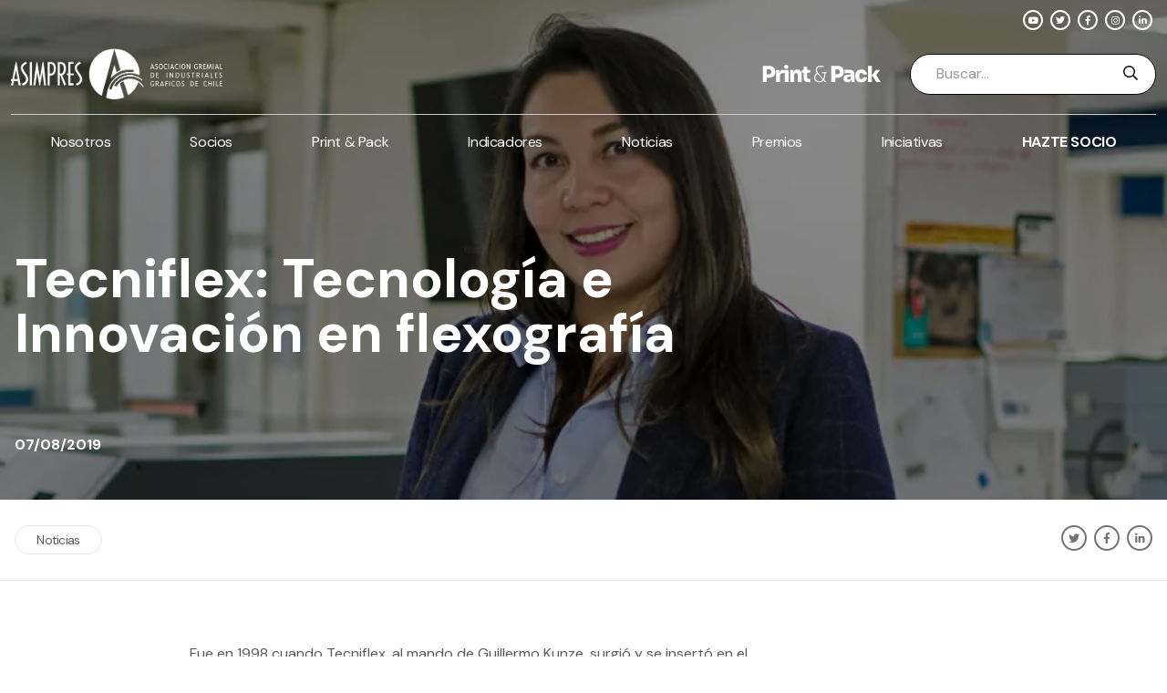

--- FILE ---
content_type: text/html; charset=UTF-8
request_url: https://www.asimpres.cl/tecniflex-tecnologia-e-innovacion-en-flexografia/
body_size: 47325
content:
<!DOCTYPE html>
<html lang="en">

<head>
    <meta charset="UTF-8" />
    <meta http-equiv="X-UA-Compatible" content="IE=edge" />
    <meta name="viewport" content="width=device-width, initial-scale=1.0" />

    <!-- Preconnect -->
    <link rel="preconnect" href="https://fonts.googleapis.com" />
    <link rel="preconnect" href="https://fonts.gstatic.com" crossorigin />

    <!-- Google Fonts -->
    <link rel="preload" href="https://fonts.googleapis.com/css2?family=DM+Sans:ital,wght@0,400;0,500;0,700;1,400;1,500;1,700&family=Playfair+Display:ital,wght@0,400;0,500;0,600;0,700;0,800;0,900;1,400;1,500;1,600;1,700;1,800;1,900&display=swap" as="style" onload="this.onload=null;this.rel='stylesheet'">
    <noscript><link rel="stylesheet" href="https://fonts.googleapis.com/css2?family=DM+Sans:ital,wght@0,400;0,500;0,700;1,400;1,500;1,700&family=Playfair+Display:ital,wght@0,400;0,500;0,600;0,700;0,800;0,900;1,400;1,500;1,600;1,700;1,800;1,900&display=swap"></noscript>
    
    
    <link rel="icon" type="image/png" sizes="32x32" href="https://www.asimpres.cl/wp-content/themes/asimpres/images/favicon.png">

    <!-- Google tag (gtag.js) -->
    <script async src="https://www.googletagmanager.com/gtag/js?id=G-7SGED9GYJM"></script>
    <script>
    window.dataLayer = window.dataLayer || []; function gtag(){dataLayer.push(arguments);} gtag('js', new Date()); gtag('config', 'G-7SGED9GYJM');
    </script>

    <script data-cfasync="false" data-no-defer="1" data-no-minify="1" data-no-optimize="1">var ewww_webp_supported=!1;function check_webp_feature(A,e){var w;e=void 0!==e?e:function(){},ewww_webp_supported?e(ewww_webp_supported):((w=new Image).onload=function(){ewww_webp_supported=0<w.width&&0<w.height,e&&e(ewww_webp_supported)},w.onerror=function(){e&&e(!1)},w.src="data:image/webp;base64,"+{alpha:"UklGRkoAAABXRUJQVlA4WAoAAAAQAAAAAAAAAAAAQUxQSAwAAAARBxAR/Q9ERP8DAABWUDggGAAAABQBAJ0BKgEAAQAAAP4AAA3AAP7mtQAAAA=="}[A])}check_webp_feature("alpha");</script><script data-cfasync="false" data-no-defer="1" data-no-minify="1" data-no-optimize="1">var Arrive=function(c,w){"use strict";if(c.MutationObserver&&"undefined"!=typeof HTMLElement){var r,a=0,u=(r=HTMLElement.prototype.matches||HTMLElement.prototype.webkitMatchesSelector||HTMLElement.prototype.mozMatchesSelector||HTMLElement.prototype.msMatchesSelector,{matchesSelector:function(e,t){return e instanceof HTMLElement&&r.call(e,t)},addMethod:function(e,t,r){var a=e[t];e[t]=function(){return r.length==arguments.length?r.apply(this,arguments):"function"==typeof a?a.apply(this,arguments):void 0}},callCallbacks:function(e,t){t&&t.options.onceOnly&&1==t.firedElems.length&&(e=[e[0]]);for(var r,a=0;r=e[a];a++)r&&r.callback&&r.callback.call(r.elem,r.elem);t&&t.options.onceOnly&&1==t.firedElems.length&&t.me.unbindEventWithSelectorAndCallback.call(t.target,t.selector,t.callback)},checkChildNodesRecursively:function(e,t,r,a){for(var i,n=0;i=e[n];n++)r(i,t,a)&&a.push({callback:t.callback,elem:i}),0<i.childNodes.length&&u.checkChildNodesRecursively(i.childNodes,t,r,a)},mergeArrays:function(e,t){var r,a={};for(r in e)e.hasOwnProperty(r)&&(a[r]=e[r]);for(r in t)t.hasOwnProperty(r)&&(a[r]=t[r]);return a},toElementsArray:function(e){return e=void 0!==e&&("number"!=typeof e.length||e===c)?[e]:e}}),e=(l.prototype.addEvent=function(e,t,r,a){a={target:e,selector:t,options:r,callback:a,firedElems:[]};return this._beforeAdding&&this._beforeAdding(a),this._eventsBucket.push(a),a},l.prototype.removeEvent=function(e){for(var t,r=this._eventsBucket.length-1;t=this._eventsBucket[r];r--)e(t)&&(this._beforeRemoving&&this._beforeRemoving(t),(t=this._eventsBucket.splice(r,1))&&t.length&&(t[0].callback=null))},l.prototype.beforeAdding=function(e){this._beforeAdding=e},l.prototype.beforeRemoving=function(e){this._beforeRemoving=e},l),t=function(i,n){var o=new e,l=this,s={fireOnAttributesModification:!1};return o.beforeAdding(function(t){var e=t.target;e!==c.document&&e!==c||(e=document.getElementsByTagName("html")[0]);var r=new MutationObserver(function(e){n.call(this,e,t)}),a=i(t.options);r.observe(e,a),t.observer=r,t.me=l}),o.beforeRemoving(function(e){e.observer.disconnect()}),this.bindEvent=function(e,t,r){t=u.mergeArrays(s,t);for(var a=u.toElementsArray(this),i=0;i<a.length;i++)o.addEvent(a[i],e,t,r)},this.unbindEvent=function(){var r=u.toElementsArray(this);o.removeEvent(function(e){for(var t=0;t<r.length;t++)if(this===w||e.target===r[t])return!0;return!1})},this.unbindEventWithSelectorOrCallback=function(r){var a=u.toElementsArray(this),i=r,e="function"==typeof r?function(e){for(var t=0;t<a.length;t++)if((this===w||e.target===a[t])&&e.callback===i)return!0;return!1}:function(e){for(var t=0;t<a.length;t++)if((this===w||e.target===a[t])&&e.selector===r)return!0;return!1};o.removeEvent(e)},this.unbindEventWithSelectorAndCallback=function(r,a){var i=u.toElementsArray(this);o.removeEvent(function(e){for(var t=0;t<i.length;t++)if((this===w||e.target===i[t])&&e.selector===r&&e.callback===a)return!0;return!1})},this},i=new function(){var s={fireOnAttributesModification:!1,onceOnly:!1,existing:!1};function n(e,t,r){return!(!u.matchesSelector(e,t.selector)||(e._id===w&&(e._id=a++),-1!=t.firedElems.indexOf(e._id)))&&(t.firedElems.push(e._id),!0)}var c=(i=new t(function(e){var t={attributes:!1,childList:!0,subtree:!0};return e.fireOnAttributesModification&&(t.attributes=!0),t},function(e,i){e.forEach(function(e){var t=e.addedNodes,r=e.target,a=[];null!==t&&0<t.length?u.checkChildNodesRecursively(t,i,n,a):"attributes"===e.type&&n(r,i)&&a.push({callback:i.callback,elem:r}),u.callCallbacks(a,i)})})).bindEvent;return i.bindEvent=function(e,t,r){t=void 0===r?(r=t,s):u.mergeArrays(s,t);var a=u.toElementsArray(this);if(t.existing){for(var i=[],n=0;n<a.length;n++)for(var o=a[n].querySelectorAll(e),l=0;l<o.length;l++)i.push({callback:r,elem:o[l]});if(t.onceOnly&&i.length)return r.call(i[0].elem,i[0].elem);setTimeout(u.callCallbacks,1,i)}c.call(this,e,t,r)},i},o=new function(){var a={};function i(e,t){return u.matchesSelector(e,t.selector)}var n=(o=new t(function(){return{childList:!0,subtree:!0}},function(e,r){e.forEach(function(e){var t=e.removedNodes,e=[];null!==t&&0<t.length&&u.checkChildNodesRecursively(t,r,i,e),u.callCallbacks(e,r)})})).bindEvent;return o.bindEvent=function(e,t,r){t=void 0===r?(r=t,a):u.mergeArrays(a,t),n.call(this,e,t,r)},o};d(HTMLElement.prototype),d(NodeList.prototype),d(HTMLCollection.prototype),d(HTMLDocument.prototype),d(Window.prototype);var n={};return s(i,n,"unbindAllArrive"),s(o,n,"unbindAllLeave"),n}function l(){this._eventsBucket=[],this._beforeAdding=null,this._beforeRemoving=null}function s(e,t,r){u.addMethod(t,r,e.unbindEvent),u.addMethod(t,r,e.unbindEventWithSelectorOrCallback),u.addMethod(t,r,e.unbindEventWithSelectorAndCallback)}function d(e){e.arrive=i.bindEvent,s(i,e,"unbindArrive"),e.leave=o.bindEvent,s(o,e,"unbindLeave")}}(window,void 0),ewww_webp_supported=!1;function check_webp_feature(e,t){var r;ewww_webp_supported?t(ewww_webp_supported):((r=new Image).onload=function(){ewww_webp_supported=0<r.width&&0<r.height,t(ewww_webp_supported)},r.onerror=function(){t(!1)},r.src="data:image/webp;base64,"+{alpha:"UklGRkoAAABXRUJQVlA4WAoAAAAQAAAAAAAAAAAAQUxQSAwAAAARBxAR/Q9ERP8DAABWUDggGAAAABQBAJ0BKgEAAQAAAP4AAA3AAP7mtQAAAA==",animation:"UklGRlIAAABXRUJQVlA4WAoAAAASAAAAAAAAAAAAQU5JTQYAAAD/////AABBTk1GJgAAAAAAAAAAAAAAAAAAAGQAAABWUDhMDQAAAC8AAAAQBxAREYiI/gcA"}[e])}function ewwwLoadImages(e){if(e){for(var t=document.querySelectorAll(".batch-image img, .image-wrapper a, .ngg-pro-masonry-item a, .ngg-galleria-offscreen-seo-wrapper a"),r=0,a=t.length;r<a;r++)ewwwAttr(t[r],"data-src",t[r].getAttribute("data-webp")),ewwwAttr(t[r],"data-thumbnail",t[r].getAttribute("data-webp-thumbnail"));for(var i=document.querySelectorAll("div.woocommerce-product-gallery__image"),r=0,a=i.length;r<a;r++)ewwwAttr(i[r],"data-thumb",i[r].getAttribute("data-webp-thumb"))}for(var n=document.querySelectorAll("video"),r=0,a=n.length;r<a;r++)ewwwAttr(n[r],"poster",e?n[r].getAttribute("data-poster-webp"):n[r].getAttribute("data-poster-image"));for(var o,l=document.querySelectorAll("img.ewww_webp_lazy_load"),r=0,a=l.length;r<a;r++)e&&(ewwwAttr(l[r],"data-lazy-srcset",l[r].getAttribute("data-lazy-srcset-webp")),ewwwAttr(l[r],"data-srcset",l[r].getAttribute("data-srcset-webp")),ewwwAttr(l[r],"data-lazy-src",l[r].getAttribute("data-lazy-src-webp")),ewwwAttr(l[r],"data-src",l[r].getAttribute("data-src-webp")),ewwwAttr(l[r],"data-orig-file",l[r].getAttribute("data-webp-orig-file")),ewwwAttr(l[r],"data-medium-file",l[r].getAttribute("data-webp-medium-file")),ewwwAttr(l[r],"data-large-file",l[r].getAttribute("data-webp-large-file")),null!=(o=l[r].getAttribute("srcset"))&&!1!==o&&o.includes("R0lGOD")&&ewwwAttr(l[r],"src",l[r].getAttribute("data-lazy-src-webp"))),l[r].className=l[r].className.replace(/\bewww_webp_lazy_load\b/,"");for(var s=document.querySelectorAll(".ewww_webp"),r=0,a=s.length;r<a;r++)e?(ewwwAttr(s[r],"srcset",s[r].getAttribute("data-srcset-webp")),ewwwAttr(s[r],"src",s[r].getAttribute("data-src-webp")),ewwwAttr(s[r],"data-orig-file",s[r].getAttribute("data-webp-orig-file")),ewwwAttr(s[r],"data-medium-file",s[r].getAttribute("data-webp-medium-file")),ewwwAttr(s[r],"data-large-file",s[r].getAttribute("data-webp-large-file")),ewwwAttr(s[r],"data-large_image",s[r].getAttribute("data-webp-large_image")),ewwwAttr(s[r],"data-src",s[r].getAttribute("data-webp-src"))):(ewwwAttr(s[r],"srcset",s[r].getAttribute("data-srcset-img")),ewwwAttr(s[r],"src",s[r].getAttribute("data-src-img"))),s[r].className=s[r].className.replace(/\bewww_webp\b/,"ewww_webp_loaded");window.jQuery&&jQuery.fn.isotope&&jQuery.fn.imagesLoaded&&(jQuery(".fusion-posts-container-infinite").imagesLoaded(function(){jQuery(".fusion-posts-container-infinite").hasClass("isotope")&&jQuery(".fusion-posts-container-infinite").isotope()}),jQuery(".fusion-portfolio:not(.fusion-recent-works) .fusion-portfolio-wrapper").imagesLoaded(function(){jQuery(".fusion-portfolio:not(.fusion-recent-works) .fusion-portfolio-wrapper").isotope()}))}function ewwwWebPInit(e){ewwwLoadImages(e),ewwwNggLoadGalleries(e),document.arrive(".ewww_webp",function(){ewwwLoadImages(e)}),document.arrive(".ewww_webp_lazy_load",function(){ewwwLoadImages(e)}),document.arrive("videos",function(){ewwwLoadImages(e)}),"loading"==document.readyState?document.addEventListener("DOMContentLoaded",ewwwJSONParserInit):("undefined"!=typeof galleries&&ewwwNggParseGalleries(e),ewwwWooParseVariations(e))}function ewwwAttr(e,t,r){null!=r&&!1!==r&&e.setAttribute(t,r)}function ewwwJSONParserInit(){"undefined"!=typeof galleries&&check_webp_feature("alpha",ewwwNggParseGalleries),check_webp_feature("alpha",ewwwWooParseVariations)}function ewwwWooParseVariations(e){if(e)for(var t=document.querySelectorAll("form.variations_form"),r=0,a=t.length;r<a;r++){var i=t[r].getAttribute("data-product_variations"),n=!1;try{for(var o in i=JSON.parse(i))void 0!==i[o]&&void 0!==i[o].image&&(void 0!==i[o].image.src_webp&&(i[o].image.src=i[o].image.src_webp,n=!0),void 0!==i[o].image.srcset_webp&&(i[o].image.srcset=i[o].image.srcset_webp,n=!0),void 0!==i[o].image.full_src_webp&&(i[o].image.full_src=i[o].image.full_src_webp,n=!0),void 0!==i[o].image.gallery_thumbnail_src_webp&&(i[o].image.gallery_thumbnail_src=i[o].image.gallery_thumbnail_src_webp,n=!0),void 0!==i[o].image.thumb_src_webp&&(i[o].image.thumb_src=i[o].image.thumb_src_webp,n=!0));n&&ewwwAttr(t[r],"data-product_variations",JSON.stringify(i))}catch(e){}}}function ewwwNggParseGalleries(e){if(e)for(var t in galleries){var r=galleries[t];galleries[t].images_list=ewwwNggParseImageList(r.images_list)}}function ewwwNggLoadGalleries(e){e&&document.addEventListener("ngg.galleria.themeadded",function(e,t){window.ngg_galleria._create_backup=window.ngg_galleria.create,window.ngg_galleria.create=function(e,t){var r=$(e).data("id");return galleries["gallery_"+r].images_list=ewwwNggParseImageList(galleries["gallery_"+r].images_list),window.ngg_galleria._create_backup(e,t)}})}function ewwwNggParseImageList(e){for(var t in e){var r=e[t];if(void 0!==r["image-webp"]&&(e[t].image=r["image-webp"],delete e[t]["image-webp"]),void 0!==r["thumb-webp"]&&(e[t].thumb=r["thumb-webp"],delete e[t]["thumb-webp"]),void 0!==r.full_image_webp&&(e[t].full_image=r.full_image_webp,delete e[t].full_image_webp),void 0!==r.srcsets)for(var a in r.srcsets)nggSrcset=r.srcsets[a],void 0!==r.srcsets[a+"-webp"]&&(e[t].srcsets[a]=r.srcsets[a+"-webp"],delete e[t].srcsets[a+"-webp"]);if(void 0!==r.full_srcsets)for(var i in r.full_srcsets)nggFSrcset=r.full_srcsets[i],void 0!==r.full_srcsets[i+"-webp"]&&(e[t].full_srcsets[i]=r.full_srcsets[i+"-webp"],delete e[t].full_srcsets[i+"-webp"])}return e}check_webp_feature("alpha",ewwwWebPInit);</script><meta name='robots' content='index, follow, max-image-preview:large, max-snippet:-1, max-video-preview:-1' />

	<!-- This site is optimized with the Yoast SEO plugin v26.7 - https://yoast.com/wordpress/plugins/seo/ -->
	<title>Tecniflex: Tecnología e Innovación en flexografía - Asimpres</title>
	<link rel="canonical" href="https://www.asimpres.cl/tecniflex-tecnologia-e-innovacion-en-flexografia/" />
	<meta property="og:locale" content="es_ES" />
	<meta property="og:type" content="article" />
	<meta property="og:title" content="Tecniflex: Tecnología e Innovación en flexografía - Asimpres" />
	<meta property="og:description" content="Fue en 1998 cuando Tecniflex, al mando de Guillermo Kunze, surgió y se insertó en el rubro gráfico. Luego de adquirir experiencia al trabajar en grandes empresas gráficas, Kunze se independizó y guió a Tecniflex hacia la especialización en flexografía digital, asesorando codo a codo a sus clientes y entregándoles recomendaciones gráficas. “Así es como [&hellip;]" />
	<meta property="og:url" content="https://www.asimpres.cl/tecniflex-tecnologia-e-innovacion-en-flexografia/" />
	<meta property="og:site_name" content="Asimpres" />
	<meta property="article:published_time" content="2019-08-07T03:00:00+00:00" />
	<meta property="article:modified_time" content="2023-06-16T04:42:54+00:00" />
	<meta property="og:image" content="https://www.asimpres.cl/wp-content/uploads/2019/08/tecniflex_web.jpg" />
	<meta property="og:image:width" content="780" />
	<meta property="og:image:height" content="370" />
	<meta property="og:image:type" content="image/jpeg" />
	<meta name="author" content="Nerb" />
	<meta name="twitter:card" content="summary_large_image" />
	<meta name="twitter:label1" content="Escrito por" />
	<meta name="twitter:data1" content="Nerb" />
	<meta name="twitter:label2" content="Tiempo estimado de lectura" />
	<meta name="twitter:data2" content="3 minutos" />
	<script type="application/ld+json" class="yoast-schema-graph">{"@context":"https://schema.org","@graph":[{"@type":"Article","@id":"https://www.asimpres.cl/tecniflex-tecnologia-e-innovacion-en-flexografia/#article","isPartOf":{"@id":"https://www.asimpres.cl/tecniflex-tecnologia-e-innovacion-en-flexografia/"},"author":{"name":"Nerb","@id":"https://www.asimpres.cl/#/schema/person/a9beb5e1a67e775fb1f785fd6519f9b6"},"headline":"Tecniflex: Tecnología e Innovación en flexografía","datePublished":"2019-08-07T03:00:00+00:00","dateModified":"2023-06-16T04:42:54+00:00","mainEntityOfPage":{"@id":"https://www.asimpres.cl/tecniflex-tecnologia-e-innovacion-en-flexografia/"},"wordCount":512,"commentCount":0,"image":{"@id":"https://www.asimpres.cl/tecniflex-tecnologia-e-innovacion-en-flexografia/#primaryimage"},"thumbnailUrl":"https://www.asimpres.cl/wp-content/uploads/2019/08/tecniflex_web.jpg","articleSection":["Noticias"],"inLanguage":"es-CL","potentialAction":[{"@type":"CommentAction","name":"Comment","target":["https://www.asimpres.cl/tecniflex-tecnologia-e-innovacion-en-flexografia/#respond"]}]},{"@type":"WebPage","@id":"https://www.asimpres.cl/tecniflex-tecnologia-e-innovacion-en-flexografia/","url":"https://www.asimpres.cl/tecniflex-tecnologia-e-innovacion-en-flexografia/","name":"Tecniflex: Tecnología e Innovación en flexografía - Asimpres","isPartOf":{"@id":"https://www.asimpres.cl/#website"},"primaryImageOfPage":{"@id":"https://www.asimpres.cl/tecniflex-tecnologia-e-innovacion-en-flexografia/#primaryimage"},"image":{"@id":"https://www.asimpres.cl/tecniflex-tecnologia-e-innovacion-en-flexografia/#primaryimage"},"thumbnailUrl":"https://www.asimpres.cl/wp-content/uploads/2019/08/tecniflex_web.jpg","datePublished":"2019-08-07T03:00:00+00:00","dateModified":"2023-06-16T04:42:54+00:00","author":{"@id":"https://www.asimpres.cl/#/schema/person/a9beb5e1a67e775fb1f785fd6519f9b6"},"breadcrumb":{"@id":"https://www.asimpres.cl/tecniflex-tecnologia-e-innovacion-en-flexografia/#breadcrumb"},"inLanguage":"es-CL","potentialAction":[{"@type":"ReadAction","target":["https://www.asimpres.cl/tecniflex-tecnologia-e-innovacion-en-flexografia/"]}]},{"@type":"ImageObject","inLanguage":"es-CL","@id":"https://www.asimpres.cl/tecniflex-tecnologia-e-innovacion-en-flexografia/#primaryimage","url":"https://www.asimpres.cl/wp-content/uploads/2019/08/tecniflex_web.jpg","contentUrl":"https://www.asimpres.cl/wp-content/uploads/2019/08/tecniflex_web.jpg","width":780,"height":370},{"@type":"BreadcrumbList","@id":"https://www.asimpres.cl/tecniflex-tecnologia-e-innovacion-en-flexografia/#breadcrumb","itemListElement":[{"@type":"ListItem","position":1,"name":"Portada","item":"https://www.asimpres.cl/"},{"@type":"ListItem","position":2,"name":"Tecniflex: Tecnología e Innovación en flexografía"}]},{"@type":"WebSite","@id":"https://www.asimpres.cl/#website","url":"https://www.asimpres.cl/","name":"Asimpres","description":"","potentialAction":[{"@type":"SearchAction","target":{"@type":"EntryPoint","urlTemplate":"https://www.asimpres.cl/?s={search_term_string}"},"query-input":{"@type":"PropertyValueSpecification","valueRequired":true,"valueName":"search_term_string"}}],"inLanguage":"es-CL"},{"@type":"Person","@id":"https://www.asimpres.cl/#/schema/person/a9beb5e1a67e775fb1f785fd6519f9b6","name":"Nerb","image":{"@type":"ImageObject","inLanguage":"es-CL","@id":"https://www.asimpres.cl/#/schema/person/image/","url":"https://secure.gravatar.com/avatar/797e8e35285aaa1f3718cce15575cd3cd92d3cbf4544ca97e7e6df90324e7229?s=96&d=mm&r=g","contentUrl":"https://secure.gravatar.com/avatar/797e8e35285aaa1f3718cce15575cd3cd92d3cbf4544ca97e7e6df90324e7229?s=96&d=mm&r=g","caption":"Nerb"},"sameAs":["https://nerb.digital/"],"url":"https://www.asimpres.cl/author/gabriel/"}]}</script>
	<!-- / Yoast SEO plugin. -->


<link rel='dns-prefetch' href='//challenges.cloudflare.com' />
<link rel="alternate" title="oEmbed (JSON)" type="application/json+oembed" href="https://www.asimpres.cl/wp-json/oembed/1.0/embed?url=https%3A%2F%2Fwww.asimpres.cl%2Ftecniflex-tecnologia-e-innovacion-en-flexografia%2F" />
<link rel="alternate" title="oEmbed (XML)" type="text/xml+oembed" href="https://www.asimpres.cl/wp-json/oembed/1.0/embed?url=https%3A%2F%2Fwww.asimpres.cl%2Ftecniflex-tecnologia-e-innovacion-en-flexografia%2F&#038;format=xml" />
<style id='wp-img-auto-sizes-contain-inline-css' type='text/css'>
img:is([sizes=auto i],[sizes^="auto," i]){contain-intrinsic-size:3000px 1500px}
/*# sourceURL=wp-img-auto-sizes-contain-inline-css */
</style>
<style id='wp-emoji-styles-inline-css' type='text/css'>

	img.wp-smiley, img.emoji {
		display: inline !important;
		border: none !important;
		box-shadow: none !important;
		height: 1em !important;
		width: 1em !important;
		margin: 0 0.07em !important;
		vertical-align: -0.1em !important;
		background: none !important;
		padding: 0 !important;
	}
/*# sourceURL=wp-emoji-styles-inline-css */
</style>
<style id='wp-block-library-inline-css' type='text/css'>
:root{--wp-block-synced-color:#7a00df;--wp-block-synced-color--rgb:122,0,223;--wp-bound-block-color:var(--wp-block-synced-color);--wp-editor-canvas-background:#ddd;--wp-admin-theme-color:#007cba;--wp-admin-theme-color--rgb:0,124,186;--wp-admin-theme-color-darker-10:#006ba1;--wp-admin-theme-color-darker-10--rgb:0,107,160.5;--wp-admin-theme-color-darker-20:#005a87;--wp-admin-theme-color-darker-20--rgb:0,90,135;--wp-admin-border-width-focus:2px}@media (min-resolution:192dpi){:root{--wp-admin-border-width-focus:1.5px}}.wp-element-button{cursor:pointer}:root .has-very-light-gray-background-color{background-color:#eee}:root .has-very-dark-gray-background-color{background-color:#313131}:root .has-very-light-gray-color{color:#eee}:root .has-very-dark-gray-color{color:#313131}:root .has-vivid-green-cyan-to-vivid-cyan-blue-gradient-background{background:linear-gradient(135deg,#00d084,#0693e3)}:root .has-purple-crush-gradient-background{background:linear-gradient(135deg,#34e2e4,#4721fb 50%,#ab1dfe)}:root .has-hazy-dawn-gradient-background{background:linear-gradient(135deg,#faaca8,#dad0ec)}:root .has-subdued-olive-gradient-background{background:linear-gradient(135deg,#fafae1,#67a671)}:root .has-atomic-cream-gradient-background{background:linear-gradient(135deg,#fdd79a,#004a59)}:root .has-nightshade-gradient-background{background:linear-gradient(135deg,#330968,#31cdcf)}:root .has-midnight-gradient-background{background:linear-gradient(135deg,#020381,#2874fc)}:root{--wp--preset--font-size--normal:16px;--wp--preset--font-size--huge:42px}.has-regular-font-size{font-size:1em}.has-larger-font-size{font-size:2.625em}.has-normal-font-size{font-size:var(--wp--preset--font-size--normal)}.has-huge-font-size{font-size:var(--wp--preset--font-size--huge)}.has-text-align-center{text-align:center}.has-text-align-left{text-align:left}.has-text-align-right{text-align:right}.has-fit-text{white-space:nowrap!important}#end-resizable-editor-section{display:none}.aligncenter{clear:both}.items-justified-left{justify-content:flex-start}.items-justified-center{justify-content:center}.items-justified-right{justify-content:flex-end}.items-justified-space-between{justify-content:space-between}.screen-reader-text{border:0;clip-path:inset(50%);height:1px;margin:-1px;overflow:hidden;padding:0;position:absolute;width:1px;word-wrap:normal!important}.screen-reader-text:focus{background-color:#ddd;clip-path:none;color:#444;display:block;font-size:1em;height:auto;left:5px;line-height:normal;padding:15px 23px 14px;text-decoration:none;top:5px;width:auto;z-index:100000}html :where(.has-border-color){border-style:solid}html :where([style*=border-top-color]){border-top-style:solid}html :where([style*=border-right-color]){border-right-style:solid}html :where([style*=border-bottom-color]){border-bottom-style:solid}html :where([style*=border-left-color]){border-left-style:solid}html :where([style*=border-width]){border-style:solid}html :where([style*=border-top-width]){border-top-style:solid}html :where([style*=border-right-width]){border-right-style:solid}html :where([style*=border-bottom-width]){border-bottom-style:solid}html :where([style*=border-left-width]){border-left-style:solid}html :where(img[class*=wp-image-]){height:auto;max-width:100%}:where(figure){margin:0 0 1em}html :where(.is-position-sticky){--wp-admin--admin-bar--position-offset:var(--wp-admin--admin-bar--height,0px)}@media screen and (max-width:600px){html :where(.is-position-sticky){--wp-admin--admin-bar--position-offset:0px}}

/*# sourceURL=wp-block-library-inline-css */
</style><style id='global-styles-inline-css' type='text/css'>
:root{--wp--preset--aspect-ratio--square: 1;--wp--preset--aspect-ratio--4-3: 4/3;--wp--preset--aspect-ratio--3-4: 3/4;--wp--preset--aspect-ratio--3-2: 3/2;--wp--preset--aspect-ratio--2-3: 2/3;--wp--preset--aspect-ratio--16-9: 16/9;--wp--preset--aspect-ratio--9-16: 9/16;--wp--preset--color--black: #000000;--wp--preset--color--cyan-bluish-gray: #abb8c3;--wp--preset--color--white: #ffffff;--wp--preset--color--pale-pink: #f78da7;--wp--preset--color--vivid-red: #cf2e2e;--wp--preset--color--luminous-vivid-orange: #ff6900;--wp--preset--color--luminous-vivid-amber: #fcb900;--wp--preset--color--light-green-cyan: #7bdcb5;--wp--preset--color--vivid-green-cyan: #00d084;--wp--preset--color--pale-cyan-blue: #8ed1fc;--wp--preset--color--vivid-cyan-blue: #0693e3;--wp--preset--color--vivid-purple: #9b51e0;--wp--preset--gradient--vivid-cyan-blue-to-vivid-purple: linear-gradient(135deg,rgb(6,147,227) 0%,rgb(155,81,224) 100%);--wp--preset--gradient--light-green-cyan-to-vivid-green-cyan: linear-gradient(135deg,rgb(122,220,180) 0%,rgb(0,208,130) 100%);--wp--preset--gradient--luminous-vivid-amber-to-luminous-vivid-orange: linear-gradient(135deg,rgb(252,185,0) 0%,rgb(255,105,0) 100%);--wp--preset--gradient--luminous-vivid-orange-to-vivid-red: linear-gradient(135deg,rgb(255,105,0) 0%,rgb(207,46,46) 100%);--wp--preset--gradient--very-light-gray-to-cyan-bluish-gray: linear-gradient(135deg,rgb(238,238,238) 0%,rgb(169,184,195) 100%);--wp--preset--gradient--cool-to-warm-spectrum: linear-gradient(135deg,rgb(74,234,220) 0%,rgb(151,120,209) 20%,rgb(207,42,186) 40%,rgb(238,44,130) 60%,rgb(251,105,98) 80%,rgb(254,248,76) 100%);--wp--preset--gradient--blush-light-purple: linear-gradient(135deg,rgb(255,206,236) 0%,rgb(152,150,240) 100%);--wp--preset--gradient--blush-bordeaux: linear-gradient(135deg,rgb(254,205,165) 0%,rgb(254,45,45) 50%,rgb(107,0,62) 100%);--wp--preset--gradient--luminous-dusk: linear-gradient(135deg,rgb(255,203,112) 0%,rgb(199,81,192) 50%,rgb(65,88,208) 100%);--wp--preset--gradient--pale-ocean: linear-gradient(135deg,rgb(255,245,203) 0%,rgb(182,227,212) 50%,rgb(51,167,181) 100%);--wp--preset--gradient--electric-grass: linear-gradient(135deg,rgb(202,248,128) 0%,rgb(113,206,126) 100%);--wp--preset--gradient--midnight: linear-gradient(135deg,rgb(2,3,129) 0%,rgb(40,116,252) 100%);--wp--preset--font-size--small: 13px;--wp--preset--font-size--medium: 20px;--wp--preset--font-size--large: 36px;--wp--preset--font-size--x-large: 42px;--wp--preset--spacing--20: 0.44rem;--wp--preset--spacing--30: 0.67rem;--wp--preset--spacing--40: 1rem;--wp--preset--spacing--50: 1.5rem;--wp--preset--spacing--60: 2.25rem;--wp--preset--spacing--70: 3.38rem;--wp--preset--spacing--80: 5.06rem;--wp--preset--shadow--natural: 6px 6px 9px rgba(0, 0, 0, 0.2);--wp--preset--shadow--deep: 12px 12px 50px rgba(0, 0, 0, 0.4);--wp--preset--shadow--sharp: 6px 6px 0px rgba(0, 0, 0, 0.2);--wp--preset--shadow--outlined: 6px 6px 0px -3px rgb(255, 255, 255), 6px 6px rgb(0, 0, 0);--wp--preset--shadow--crisp: 6px 6px 0px rgb(0, 0, 0);}:where(.is-layout-flex){gap: 0.5em;}:where(.is-layout-grid){gap: 0.5em;}body .is-layout-flex{display: flex;}.is-layout-flex{flex-wrap: wrap;align-items: center;}.is-layout-flex > :is(*, div){margin: 0;}body .is-layout-grid{display: grid;}.is-layout-grid > :is(*, div){margin: 0;}:where(.wp-block-columns.is-layout-flex){gap: 2em;}:where(.wp-block-columns.is-layout-grid){gap: 2em;}:where(.wp-block-post-template.is-layout-flex){gap: 1.25em;}:where(.wp-block-post-template.is-layout-grid){gap: 1.25em;}.has-black-color{color: var(--wp--preset--color--black) !important;}.has-cyan-bluish-gray-color{color: var(--wp--preset--color--cyan-bluish-gray) !important;}.has-white-color{color: var(--wp--preset--color--white) !important;}.has-pale-pink-color{color: var(--wp--preset--color--pale-pink) !important;}.has-vivid-red-color{color: var(--wp--preset--color--vivid-red) !important;}.has-luminous-vivid-orange-color{color: var(--wp--preset--color--luminous-vivid-orange) !important;}.has-luminous-vivid-amber-color{color: var(--wp--preset--color--luminous-vivid-amber) !important;}.has-light-green-cyan-color{color: var(--wp--preset--color--light-green-cyan) !important;}.has-vivid-green-cyan-color{color: var(--wp--preset--color--vivid-green-cyan) !important;}.has-pale-cyan-blue-color{color: var(--wp--preset--color--pale-cyan-blue) !important;}.has-vivid-cyan-blue-color{color: var(--wp--preset--color--vivid-cyan-blue) !important;}.has-vivid-purple-color{color: var(--wp--preset--color--vivid-purple) !important;}.has-black-background-color{background-color: var(--wp--preset--color--black) !important;}.has-cyan-bluish-gray-background-color{background-color: var(--wp--preset--color--cyan-bluish-gray) !important;}.has-white-background-color{background-color: var(--wp--preset--color--white) !important;}.has-pale-pink-background-color{background-color: var(--wp--preset--color--pale-pink) !important;}.has-vivid-red-background-color{background-color: var(--wp--preset--color--vivid-red) !important;}.has-luminous-vivid-orange-background-color{background-color: var(--wp--preset--color--luminous-vivid-orange) !important;}.has-luminous-vivid-amber-background-color{background-color: var(--wp--preset--color--luminous-vivid-amber) !important;}.has-light-green-cyan-background-color{background-color: var(--wp--preset--color--light-green-cyan) !important;}.has-vivid-green-cyan-background-color{background-color: var(--wp--preset--color--vivid-green-cyan) !important;}.has-pale-cyan-blue-background-color{background-color: var(--wp--preset--color--pale-cyan-blue) !important;}.has-vivid-cyan-blue-background-color{background-color: var(--wp--preset--color--vivid-cyan-blue) !important;}.has-vivid-purple-background-color{background-color: var(--wp--preset--color--vivid-purple) !important;}.has-black-border-color{border-color: var(--wp--preset--color--black) !important;}.has-cyan-bluish-gray-border-color{border-color: var(--wp--preset--color--cyan-bluish-gray) !important;}.has-white-border-color{border-color: var(--wp--preset--color--white) !important;}.has-pale-pink-border-color{border-color: var(--wp--preset--color--pale-pink) !important;}.has-vivid-red-border-color{border-color: var(--wp--preset--color--vivid-red) !important;}.has-luminous-vivid-orange-border-color{border-color: var(--wp--preset--color--luminous-vivid-orange) !important;}.has-luminous-vivid-amber-border-color{border-color: var(--wp--preset--color--luminous-vivid-amber) !important;}.has-light-green-cyan-border-color{border-color: var(--wp--preset--color--light-green-cyan) !important;}.has-vivid-green-cyan-border-color{border-color: var(--wp--preset--color--vivid-green-cyan) !important;}.has-pale-cyan-blue-border-color{border-color: var(--wp--preset--color--pale-cyan-blue) !important;}.has-vivid-cyan-blue-border-color{border-color: var(--wp--preset--color--vivid-cyan-blue) !important;}.has-vivid-purple-border-color{border-color: var(--wp--preset--color--vivid-purple) !important;}.has-vivid-cyan-blue-to-vivid-purple-gradient-background{background: var(--wp--preset--gradient--vivid-cyan-blue-to-vivid-purple) !important;}.has-light-green-cyan-to-vivid-green-cyan-gradient-background{background: var(--wp--preset--gradient--light-green-cyan-to-vivid-green-cyan) !important;}.has-luminous-vivid-amber-to-luminous-vivid-orange-gradient-background{background: var(--wp--preset--gradient--luminous-vivid-amber-to-luminous-vivid-orange) !important;}.has-luminous-vivid-orange-to-vivid-red-gradient-background{background: var(--wp--preset--gradient--luminous-vivid-orange-to-vivid-red) !important;}.has-very-light-gray-to-cyan-bluish-gray-gradient-background{background: var(--wp--preset--gradient--very-light-gray-to-cyan-bluish-gray) !important;}.has-cool-to-warm-spectrum-gradient-background{background: var(--wp--preset--gradient--cool-to-warm-spectrum) !important;}.has-blush-light-purple-gradient-background{background: var(--wp--preset--gradient--blush-light-purple) !important;}.has-blush-bordeaux-gradient-background{background: var(--wp--preset--gradient--blush-bordeaux) !important;}.has-luminous-dusk-gradient-background{background: var(--wp--preset--gradient--luminous-dusk) !important;}.has-pale-ocean-gradient-background{background: var(--wp--preset--gradient--pale-ocean) !important;}.has-electric-grass-gradient-background{background: var(--wp--preset--gradient--electric-grass) !important;}.has-midnight-gradient-background{background: var(--wp--preset--gradient--midnight) !important;}.has-small-font-size{font-size: var(--wp--preset--font-size--small) !important;}.has-medium-font-size{font-size: var(--wp--preset--font-size--medium) !important;}.has-large-font-size{font-size: var(--wp--preset--font-size--large) !important;}.has-x-large-font-size{font-size: var(--wp--preset--font-size--x-large) !important;}
/*# sourceURL=global-styles-inline-css */
</style>

<style id='classic-theme-styles-inline-css' type='text/css'>
/*! This file is auto-generated */
.wp-block-button__link{color:#fff;background-color:#32373c;border-radius:9999px;box-shadow:none;text-decoration:none;padding:calc(.667em + 2px) calc(1.333em + 2px);font-size:1.125em}.wp-block-file__button{background:#32373c;color:#fff;text-decoration:none}
/*# sourceURL=/wp-includes/css/classic-themes.min.css */
</style>
<link rel='stylesheet' id='contact-form-7-css' href='https://www.asimpres.cl/wp-content/plugins/contact-form-7/includes/css/styles.css?ver=6.1.4' type='text/css' media='all' />
<link rel='preload' as='style' onload='this.rel="stylesheet"' id='preload-style-css' href='https://www.asimpres.cl/wp-content/themes/asimpres/style.css?ver=1.0.30' type='text/css' media='' />
<noscript><link rel='stylesheet' id='preload-style-css' href='https://www.asimpres.cl/wp-content/themes/asimpres/style.css?ver=1.0.30' type='text/css' media='' />
</noscript><link rel='preload' as='style' onload='this.rel="stylesheet"' id='fancybox-css-css' href='https://www.asimpres.cl/wp-content/themes/asimpres/css/libs/fancybox.min.css?ver=5.0' type='text/css' media='' />
<noscript><link rel='stylesheet' id='fancybox-css-css' href='https://www.asimpres.cl/wp-content/themes/asimpres/css/libs/fancybox.min.css?ver=5.0' type='text/css' media='' />
</noscript><link rel="https://api.w.org/" href="https://www.asimpres.cl/wp-json/" /><link rel="alternate" title="JSON" type="application/json" href="https://www.asimpres.cl/wp-json/wp/v2/posts/2861" /><link rel="EditURI" type="application/rsd+xml" title="RSD" href="https://www.asimpres.cl/xmlrpc.php?rsd" />
<meta name="generator" content="WordPress 6.9" />
<link rel='shortlink' href='https://www.asimpres.cl/?p=2861' />
<noscript><style>.lazyload[data-src]{display:none !important;}</style></noscript><style>.lazyload{background-image:none !important;}.lazyload:before{background-image:none !important;}</style><link rel="icon" href="https://www.asimpres.cl/wp-content/uploads/2025/08/favicon--150x150.jpeg" sizes="32x32" />
<link rel="icon" href="https://www.asimpres.cl/wp-content/uploads/2025/08/favicon-.jpeg" sizes="192x192" />
<link rel="apple-touch-icon" href="https://www.asimpres.cl/wp-content/uploads/2025/08/favicon-.jpeg" />
<meta name="msapplication-TileImage" content="https://www.asimpres.cl/wp-content/uploads/2025/08/favicon-.jpeg" />
   <style>/*
Theme name: Asimpres
Description: Tema a medida para Asimpres
Author: Nerb
Author URI: mailto:gabriel@nerb.digital
Version: 1.0.0
*/

@charset \"UTF-8\";
[data-aos][data-aos][data-aos-duration=\"50\"],body[data-aos-duration=\"50\"] [data-aos]{-webkit-transition-duration:50ms;-o-transition-duration:50ms;transition-duration:50ms}
[data-aos][data-aos][data-aos-delay=\"50\"],body[data-aos-delay=\"50\"] [data-aos]{-webkit-transition-delay:0;-o-transition-delay:0;transition-delay:0}
[data-aos][data-aos][data-aos-delay=\"50\"].aos-animate,body[data-aos-delay=\"50\"] [data-aos].aos-animate{-webkit-transition-delay:50ms;-o-transition-delay:50ms;transition-delay:50ms}
[data-aos][data-aos][data-aos-duration=\"100\"],body[data-aos-duration=\"100\"] [data-aos]{-webkit-transition-duration:.1s;-o-transition-duration:.1s;transition-duration:.1s}
[data-aos][data-aos][data-aos-delay=\"100\"],body[data-aos-delay=\"100\"] [data-aos]{-webkit-transition-delay:0;-o-transition-delay:0;transition-delay:0}
[data-aos][data-aos][data-aos-delay=\"100\"].aos-animate,body[data-aos-delay=\"100\"] [data-aos].aos-animate{-webkit-transition-delay:.1s;-o-transition-delay:.1s;transition-delay:.1s}
[data-aos][data-aos][data-aos-duration=\"150\"],body[data-aos-duration=\"150\"] [data-aos]{-webkit-transition-duration:.15s;-o-transition-duration:.15s;transition-duration:.15s}
[data-aos][data-aos][data-aos-delay=\"150\"],body[data-aos-delay=\"150\"] [data-aos]{-webkit-transition-delay:0;-o-transition-delay:0;transition-delay:0}
[data-aos][data-aos][data-aos-delay=\"150\"].aos-animate,body[data-aos-delay=\"150\"] [data-aos].aos-animate{-webkit-transition-delay:.15s;-o-transition-delay:.15s;transition-delay:.15s}
[data-aos][data-aos][data-aos-duration=\"200\"],body[data-aos-duration=\"200\"] [data-aos]{-webkit-transition-duration:.2s;-o-transition-duration:.2s;transition-duration:.2s}
[data-aos][data-aos][data-aos-delay=\"200\"],body[data-aos-delay=\"200\"] [data-aos]{-webkit-transition-delay:0;-o-transition-delay:0;transition-delay:0}
[data-aos][data-aos][data-aos-delay=\"200\"].aos-animate,body[data-aos-delay=\"200\"] [data-aos].aos-animate{-webkit-transition-delay:.2s;-o-transition-delay:.2s;transition-delay:.2s}
[data-aos][data-aos][data-aos-duration=\"250\"],body[data-aos-duration=\"250\"] [data-aos]{-webkit-transition-duration:.25s;-o-transition-duration:.25s;transition-duration:.25s}
[data-aos][data-aos][data-aos-delay=\"250\"],body[data-aos-delay=\"250\"] [data-aos]{-webkit-transition-delay:0;-o-transition-delay:0;transition-delay:0}
[data-aos][data-aos][data-aos-delay=\"250\"].aos-animate,body[data-aos-delay=\"250\"] [data-aos].aos-animate{-webkit-transition-delay:.25s;-o-transition-delay:.25s;transition-delay:.25s}
[data-aos][data-aos][data-aos-duration=\"300\"],body[data-aos-duration=\"300\"] [data-aos]{-webkit-transition-duration:.3s;-o-transition-duration:.3s;transition-duration:.3s}
[data-aos][data-aos][data-aos-delay=\"300\"],body[data-aos-delay=\"300\"] [data-aos]{-webkit-transition-delay:0;-o-transition-delay:0;transition-delay:0}
[data-aos][data-aos][data-aos-delay=\"300\"].aos-animate,body[data-aos-delay=\"300\"] [data-aos].aos-animate{-webkit-transition-delay:.3s;-o-transition-delay:.3s;transition-delay:.3s}
[data-aos][data-aos][data-aos-duration=\"350\"],body[data-aos-duration=\"350\"] [data-aos]{-webkit-transition-duration:.35s;-o-transition-duration:.35s;transition-duration:.35s}
[data-aos][data-aos][data-aos-delay=\"350\"],body[data-aos-delay=\"350\"] [data-aos]{-webkit-transition-delay:0;-o-transition-delay:0;transition-delay:0}
[data-aos][data-aos][data-aos-delay=\"350\"].aos-animate,body[data-aos-delay=\"350\"] [data-aos].aos-animate{-webkit-transition-delay:.35s;-o-transition-delay:.35s;transition-delay:.35s}
[data-aos][data-aos][data-aos-duration=\"400\"],body[data-aos-duration=\"400\"] [data-aos]{-webkit-transition-duration:.4s;-o-transition-duration:.4s;transition-duration:.4s}
[data-aos][data-aos][data-aos-delay=\"400\"],body[data-aos-delay=\"400\"] [data-aos]{-webkit-transition-delay:0;-o-transition-delay:0;transition-delay:0}
[data-aos][data-aos][data-aos-delay=\"400\"].aos-animate,body[data-aos-delay=\"400\"] [data-aos].aos-animate{-webkit-transition-delay:.4s;-o-transition-delay:.4s;transition-delay:.4s}
[data-aos][data-aos][data-aos-duration=\"450\"],body[data-aos-duration=\"450\"] [data-aos]{-webkit-transition-duration:.45s;-o-transition-duration:.45s;transition-duration:.45s}
[data-aos][data-aos][data-aos-delay=\"450\"],body[data-aos-delay=\"450\"] [data-aos]{-webkit-transition-delay:0;-o-transition-delay:0;transition-delay:0}
[data-aos][data-aos][data-aos-delay=\"450\"].aos-animate,body[data-aos-delay=\"450\"] [data-aos].aos-animate{-webkit-transition-delay:.45s;-o-transition-delay:.45s;transition-delay:.45s}
[data-aos][data-aos][data-aos-duration=\"500\"],body[data-aos-duration=\"500\"] [data-aos]{-webkit-transition-duration:.5s;-o-transition-duration:.5s;transition-duration:.5s}
[data-aos][data-aos][data-aos-delay=\"500\"],body[data-aos-delay=\"500\"] [data-aos]{-webkit-transition-delay:0;-o-transition-delay:0;transition-delay:0}
[data-aos][data-aos][data-aos-delay=\"500\"].aos-animate,body[data-aos-delay=\"500\"] [data-aos].aos-animate{-webkit-transition-delay:.5s;-o-transition-delay:.5s;transition-delay:.5s}
[data-aos][data-aos][data-aos-duration=\"550\"],body[data-aos-duration=\"550\"] [data-aos]{-webkit-transition-duration:.55s;-o-transition-duration:.55s;transition-duration:.55s}
[data-aos][data-aos][data-aos-delay=\"550\"],body[data-aos-delay=\"550\"] [data-aos]{-webkit-transition-delay:0;-o-transition-delay:0;transition-delay:0}
[data-aos][data-aos][data-aos-delay=\"550\"].aos-animate,body[data-aos-delay=\"550\"] [data-aos].aos-animate{-webkit-transition-delay:.55s;-o-transition-delay:.55s;transition-delay:.55s}
[data-aos][data-aos][data-aos-duration=\"600\"],body[data-aos-duration=\"600\"] [data-aos]{-webkit-transition-duration:.6s;-o-transition-duration:.6s;transition-duration:.6s}
[data-aos][data-aos][data-aos-delay=\"600\"],body[data-aos-delay=\"600\"] [data-aos]{-webkit-transition-delay:0;-o-transition-delay:0;transition-delay:0}
[data-aos][data-aos][data-aos-delay=\"600\"].aos-animate,body[data-aos-delay=\"600\"] [data-aos].aos-animate{-webkit-transition-delay:.6s;-o-transition-delay:.6s;transition-delay:.6s}
[data-aos][data-aos][data-aos-duration=\"650\"],body[data-aos-duration=\"650\"] [data-aos]{-webkit-transition-duration:.65s;-o-transition-duration:.65s;transition-duration:.65s}
[data-aos][data-aos][data-aos-delay=\"650\"],body[data-aos-delay=\"650\"] [data-aos]{-webkit-transition-delay:0;-o-transition-delay:0;transition-delay:0}
[data-aos][data-aos][data-aos-delay=\"650\"].aos-animate,body[data-aos-delay=\"650\"] [data-aos].aos-animate{-webkit-transition-delay:.65s;-o-transition-delay:.65s;transition-delay:.65s}
[data-aos][data-aos][data-aos-duration=\"700\"],body[data-aos-duration=\"700\"] [data-aos]{-webkit-transition-duration:.7s;-o-transition-duration:.7s;transition-duration:.7s}
[data-aos][data-aos][data-aos-delay=\"700\"],body[data-aos-delay=\"700\"] [data-aos]{-webkit-transition-delay:0;-o-transition-delay:0;transition-delay:0}
[data-aos][data-aos][data-aos-delay=\"700\"].aos-animate,body[data-aos-delay=\"700\"] [data-aos].aos-animate{-webkit-transition-delay:.7s;-o-transition-delay:.7s;transition-delay:.7s}
[data-aos][data-aos][data-aos-duration=\"750\"],body[data-aos-duration=\"750\"] [data-aos]{-webkit-transition-duration:.75s;-o-transition-duration:.75s;transition-duration:.75s}
[data-aos][data-aos][data-aos-delay=\"750\"],body[data-aos-delay=\"750\"] [data-aos]{-webkit-transition-delay:0;-o-transition-delay:0;transition-delay:0}
[data-aos][data-aos][data-aos-delay=\"750\"].aos-animate,body[data-aos-delay=\"750\"] [data-aos].aos-animate{-webkit-transition-delay:.75s;-o-transition-delay:.75s;transition-delay:.75s}
[data-aos][data-aos][data-aos-duration=\"800\"],body[data-aos-duration=\"800\"] [data-aos]{-webkit-transition-duration:.8s;-o-transition-duration:.8s;transition-duration:.8s}
[data-aos][data-aos][data-aos-delay=\"800\"],body[data-aos-delay=\"800\"] [data-aos]{-webkit-transition-delay:0;-o-transition-delay:0;transition-delay:0}
[data-aos][data-aos][data-aos-delay=\"800\"].aos-animate,body[data-aos-delay=\"800\"] [data-aos].aos-animate{-webkit-transition-delay:.8s;-o-transition-delay:.8s;transition-delay:.8s}
[data-aos][data-aos][data-aos-duration=\"850\"],body[data-aos-duration=\"850\"] [data-aos]{-webkit-transition-duration:.85s;-o-transition-duration:.85s;transition-duration:.85s}
[data-aos][data-aos][data-aos-delay=\"850\"],body[data-aos-delay=\"850\"] [data-aos]{-webkit-transition-delay:0;-o-transition-delay:0;transition-delay:0}
[data-aos][data-aos][data-aos-delay=\"850\"].aos-animate,body[data-aos-delay=\"850\"] [data-aos].aos-animate{-webkit-transition-delay:.85s;-o-transition-delay:.85s;transition-delay:.85s}
[data-aos][data-aos][data-aos-duration=\"900\"],body[data-aos-duration=\"900\"] [data-aos]{-webkit-transition-duration:.9s;-o-transition-duration:.9s;transition-duration:.9s}
[data-aos][data-aos][data-aos-delay=\"900\"],body[data-aos-delay=\"900\"] [data-aos]{-webkit-transition-delay:0;-o-transition-delay:0;transition-delay:0}
[data-aos][data-aos][data-aos-delay=\"900\"].aos-animate,body[data-aos-delay=\"900\"] [data-aos].aos-animate{-webkit-transition-delay:.9s;-o-transition-delay:.9s;transition-delay:.9s}
[data-aos][data-aos][data-aos-duration=\"950\"],body[data-aos-duration=\"950\"] [data-aos]{-webkit-transition-duration:.95s;-o-transition-duration:.95s;transition-duration:.95s}
[data-aos][data-aos][data-aos-delay=\"950\"],body[data-aos-delay=\"950\"] [data-aos]{-webkit-transition-delay:0;-o-transition-delay:0;transition-delay:0}
[data-aos][data-aos][data-aos-delay=\"950\"].aos-animate,body[data-aos-delay=\"950\"] [data-aos].aos-animate{-webkit-transition-delay:.95s;-o-transition-delay:.95s;transition-delay:.95s}
[data-aos][data-aos][data-aos-duration=\"1000\"],body[data-aos-duration=\"1000\"] [data-aos]{-webkit-transition-duration:1s;-o-transition-duration:1s;transition-duration:1s}
[data-aos][data-aos][data-aos-delay=\"1000\"],body[data-aos-delay=\"1000\"] [data-aos]{-webkit-transition-delay:0;-o-transition-delay:0;transition-delay:0}
[data-aos][data-aos][data-aos-delay=\"1000\"].aos-animate,body[data-aos-delay=\"1000\"] [data-aos].aos-animate{-webkit-transition-delay:1s;-o-transition-delay:1s;transition-delay:1s}
[data-aos][data-aos][data-aos-duration=\"1050\"],body[data-aos-duration=\"1050\"] [data-aos]{-webkit-transition-duration:1.05s;-o-transition-duration:1.05s;transition-duration:1.05s}
[data-aos][data-aos][data-aos-delay=\"1050\"],body[data-aos-delay=\"1050\"] [data-aos]{-webkit-transition-delay:0;-o-transition-delay:0;transition-delay:0}
[data-aos][data-aos][data-aos-delay=\"1050\"].aos-animate,body[data-aos-delay=\"1050\"] [data-aos].aos-animate{-webkit-transition-delay:1.05s;-o-transition-delay:1.05s;transition-delay:1.05s}
[data-aos][data-aos][data-aos-duration=\"1100\"],body[data-aos-duration=\"1100\"] [data-aos]{-webkit-transition-duration:1.1s;-o-transition-duration:1.1s;transition-duration:1.1s}
[data-aos][data-aos][data-aos-delay=\"1100\"],body[data-aos-delay=\"1100\"] [data-aos]{-webkit-transition-delay:0;-o-transition-delay:0;transition-delay:0}
[data-aos][data-aos][data-aos-delay=\"1100\"].aos-animate,body[data-aos-delay=\"1100\"] [data-aos].aos-animate{-webkit-transition-delay:1.1s;-o-transition-delay:1.1s;transition-delay:1.1s}
[data-aos][data-aos][data-aos-duration=\"1150\"],body[data-aos-duration=\"1150\"] [data-aos]{-webkit-transition-duration:1.15s;-o-transition-duration:1.15s;transition-duration:1.15s}
[data-aos][data-aos][data-aos-delay=\"1150\"],body[data-aos-delay=\"1150\"] [data-aos]{-webkit-transition-delay:0;-o-transition-delay:0;transition-delay:0}
[data-aos][data-aos][data-aos-delay=\"1150\"].aos-animate,body[data-aos-delay=\"1150\"] [data-aos].aos-animate{-webkit-transition-delay:1.15s;-o-transition-delay:1.15s;transition-delay:1.15s}
[data-aos][data-aos][data-aos-duration=\"1200\"],body[data-aos-duration=\"1200\"] [data-aos]{-webkit-transition-duration:1.2s;-o-transition-duration:1.2s;transition-duration:1.2s}
[data-aos][data-aos][data-aos-delay=\"1200\"],body[data-aos-delay=\"1200\"] [data-aos]{-webkit-transition-delay:0;-o-transition-delay:0;transition-delay:0}
[data-aos][data-aos][data-aos-delay=\"1200\"].aos-animate,body[data-aos-delay=\"1200\"] [data-aos].aos-animate{-webkit-transition-delay:1.2s;-o-transition-delay:1.2s;transition-delay:1.2s}
[data-aos][data-aos][data-aos-duration=\"1250\"],body[data-aos-duration=\"1250\"] [data-aos]{-webkit-transition-duration:1.25s;-o-transition-duration:1.25s;transition-duration:1.25s}
[data-aos][data-aos][data-aos-delay=\"1250\"],body[data-aos-delay=\"1250\"] [data-aos]{-webkit-transition-delay:0;-o-transition-delay:0;transition-delay:0}
[data-aos][data-aos][data-aos-delay=\"1250\"].aos-animate,body[data-aos-delay=\"1250\"] [data-aos].aos-animate{-webkit-transition-delay:1.25s;-o-transition-delay:1.25s;transition-delay:1.25s}
[data-aos][data-aos][data-aos-duration=\"1300\"],body[data-aos-duration=\"1300\"] [data-aos]{-webkit-transition-duration:1.3s;-o-transition-duration:1.3s;transition-duration:1.3s}
[data-aos][data-aos][data-aos-delay=\"1300\"],body[data-aos-delay=\"1300\"] [data-aos]{-webkit-transition-delay:0;-o-transition-delay:0;transition-delay:0}
[data-aos][data-aos][data-aos-delay=\"1300\"].aos-animate,body[data-aos-delay=\"1300\"] [data-aos].aos-animate{-webkit-transition-delay:1.3s;-o-transition-delay:1.3s;transition-delay:1.3s}
[data-aos][data-aos][data-aos-duration=\"1350\"],body[data-aos-duration=\"1350\"] [data-aos]{-webkit-transition-duration:1.35s;-o-transition-duration:1.35s;transition-duration:1.35s}
[data-aos][data-aos][data-aos-delay=\"1350\"],body[data-aos-delay=\"1350\"] [data-aos]{-webkit-transition-delay:0;-o-transition-delay:0;transition-delay:0}
[data-aos][data-aos][data-aos-delay=\"1350\"].aos-animate,body[data-aos-delay=\"1350\"] [data-aos].aos-animate{-webkit-transition-delay:1.35s;-o-transition-delay:1.35s;transition-delay:1.35s}
[data-aos][data-aos][data-aos-duration=\"1400\"],body[data-aos-duration=\"1400\"] [data-aos]{-webkit-transition-duration:1.4s;-o-transition-duration:1.4s;transition-duration:1.4s}
[data-aos][data-aos][data-aos-delay=\"1400\"],body[data-aos-delay=\"1400\"] [data-aos]{-webkit-transition-delay:0;-o-transition-delay:0;transition-delay:0}
[data-aos][data-aos][data-aos-delay=\"1400\"].aos-animate,body[data-aos-delay=\"1400\"] [data-aos].aos-animate{-webkit-transition-delay:1.4s;-o-transition-delay:1.4s;transition-delay:1.4s}
[data-aos][data-aos][data-aos-duration=\"1450\"],body[data-aos-duration=\"1450\"] [data-aos]{-webkit-transition-duration:1.45s;-o-transition-duration:1.45s;transition-duration:1.45s}
[data-aos][data-aos][data-aos-delay=\"1450\"],body[data-aos-delay=\"1450\"] [data-aos]{-webkit-transition-delay:0;-o-transition-delay:0;transition-delay:0}
[data-aos][data-aos][data-aos-delay=\"1450\"].aos-animate,body[data-aos-delay=\"1450\"] [data-aos].aos-animate{-webkit-transition-delay:1.45s;-o-transition-delay:1.45s;transition-delay:1.45s}
[data-aos][data-aos][data-aos-duration=\"1500\"],body[data-aos-duration=\"1500\"] [data-aos]{-webkit-transition-duration:1.5s;-o-transition-duration:1.5s;transition-duration:1.5s}
[data-aos][data-aos][data-aos-delay=\"1500\"],body[data-aos-delay=\"1500\"] [data-aos]{-webkit-transition-delay:0;-o-transition-delay:0;transition-delay:0}
[data-aos][data-aos][data-aos-delay=\"1500\"].aos-animate,body[data-aos-delay=\"1500\"] [data-aos].aos-animate{-webkit-transition-delay:1.5s;-o-transition-delay:1.5s;transition-delay:1.5s}
[data-aos][data-aos][data-aos-duration=\"1550\"],body[data-aos-duration=\"1550\"] [data-aos]{-webkit-transition-duration:1.55s;-o-transition-duration:1.55s;transition-duration:1.55s}
[data-aos][data-aos][data-aos-delay=\"1550\"],body[data-aos-delay=\"1550\"] [data-aos]{-webkit-transition-delay:0;-o-transition-delay:0;transition-delay:0}
[data-aos][data-aos][data-aos-delay=\"1550\"].aos-animate,body[data-aos-delay=\"1550\"] [data-aos].aos-animate{-webkit-transition-delay:1.55s;-o-transition-delay:1.55s;transition-delay:1.55s}
[data-aos][data-aos][data-aos-duration=\"1600\"],body[data-aos-duration=\"1600\"] [data-aos]{-webkit-transition-duration:1.6s;-o-transition-duration:1.6s;transition-duration:1.6s}
[data-aos][data-aos][data-aos-delay=\"1600\"],body[data-aos-delay=\"1600\"] [data-aos]{-webkit-transition-delay:0;-o-transition-delay:0;transition-delay:0}
[data-aos][data-aos][data-aos-delay=\"1600\"].aos-animate,body[data-aos-delay=\"1600\"] [data-aos].aos-animate{-webkit-transition-delay:1.6s;-o-transition-delay:1.6s;transition-delay:1.6s}
[data-aos][data-aos][data-aos-duration=\"1650\"],body[data-aos-duration=\"1650\"] [data-aos]{-webkit-transition-duration:1.65s;-o-transition-duration:1.65s;transition-duration:1.65s}
[data-aos][data-aos][data-aos-delay=\"1650\"],body[data-aos-delay=\"1650\"] [data-aos]{-webkit-transition-delay:0;-o-transition-delay:0;transition-delay:0}
[data-aos][data-aos][data-aos-delay=\"1650\"].aos-animate,body[data-aos-delay=\"1650\"] [data-aos].aos-animate{-webkit-transition-delay:1.65s;-o-transition-delay:1.65s;transition-delay:1.65s}
[data-aos][data-aos][data-aos-duration=\"1700\"],body[data-aos-duration=\"1700\"] [data-aos]{-webkit-transition-duration:1.7s;-o-transition-duration:1.7s;transition-duration:1.7s}
[data-aos][data-aos][data-aos-delay=\"1700\"],body[data-aos-delay=\"1700\"] [data-aos]{-webkit-transition-delay:0;-o-transition-delay:0;transition-delay:0}
[data-aos][data-aos][data-aos-delay=\"1700\"].aos-animate,body[data-aos-delay=\"1700\"] [data-aos].aos-animate{-webkit-transition-delay:1.7s;-o-transition-delay:1.7s;transition-delay:1.7s}
[data-aos][data-aos][data-aos-duration=\"1750\"],body[data-aos-duration=\"1750\"] [data-aos]{-webkit-transition-duration:1.75s;-o-transition-duration:1.75s;transition-duration:1.75s}
[data-aos][data-aos][data-aos-delay=\"1750\"],body[data-aos-delay=\"1750\"] [data-aos]{-webkit-transition-delay:0;-o-transition-delay:0;transition-delay:0}
[data-aos][data-aos][data-aos-delay=\"1750\"].aos-animate,body[data-aos-delay=\"1750\"] [data-aos].aos-animate{-webkit-transition-delay:1.75s;-o-transition-delay:1.75s;transition-delay:1.75s}
[data-aos][data-aos][data-aos-duration=\"1800\"],body[data-aos-duration=\"1800\"] [data-aos]{-webkit-transition-duration:1.8s;-o-transition-duration:1.8s;transition-duration:1.8s}
[data-aos][data-aos][data-aos-delay=\"1800\"],body[data-aos-delay=\"1800\"] [data-aos]{-webkit-transition-delay:0;-o-transition-delay:0;transition-delay:0}
[data-aos][data-aos][data-aos-delay=\"1800\"].aos-animate,body[data-aos-delay=\"1800\"] [data-aos].aos-animate{-webkit-transition-delay:1.8s;-o-transition-delay:1.8s;transition-delay:1.8s}
[data-aos][data-aos][data-aos-duration=\"1850\"],body[data-aos-duration=\"1850\"] [data-aos]{-webkit-transition-duration:1.85s;-o-transition-duration:1.85s;transition-duration:1.85s}
[data-aos][data-aos][data-aos-delay=\"1850\"],body[data-aos-delay=\"1850\"] [data-aos]{-webkit-transition-delay:0;-o-transition-delay:0;transition-delay:0}
[data-aos][data-aos][data-aos-delay=\"1850\"].aos-animate,body[data-aos-delay=\"1850\"] [data-aos].aos-animate{-webkit-transition-delay:1.85s;-o-transition-delay:1.85s;transition-delay:1.85s}
[data-aos][data-aos][data-aos-duration=\"1900\"],body[data-aos-duration=\"1900\"] [data-aos]{-webkit-transition-duration:1.9s;-o-transition-duration:1.9s;transition-duration:1.9s}
[data-aos][data-aos][data-aos-delay=\"1900\"],body[data-aos-delay=\"1900\"] [data-aos]{-webkit-transition-delay:0;-o-transition-delay:0;transition-delay:0}
[data-aos][data-aos][data-aos-delay=\"1900\"].aos-animate,body[data-aos-delay=\"1900\"] [data-aos].aos-animate{-webkit-transition-delay:1.9s;-o-transition-delay:1.9s;transition-delay:1.9s}
[data-aos][data-aos][data-aos-duration=\"1950\"],body[data-aos-duration=\"1950\"] [data-aos]{-webkit-transition-duration:1.95s;-o-transition-duration:1.95s;transition-duration:1.95s}
[data-aos][data-aos][data-aos-delay=\"1950\"],body[data-aos-delay=\"1950\"] [data-aos]{-webkit-transition-delay:0;-o-transition-delay:0;transition-delay:0}
[data-aos][data-aos][data-aos-delay=\"1950\"].aos-animate,body[data-aos-delay=\"1950\"] [data-aos].aos-animate{-webkit-transition-delay:1.95s;-o-transition-delay:1.95s;transition-delay:1.95s}
[data-aos][data-aos][data-aos-duration=\"2000\"],body[data-aos-duration=\"2000\"] [data-aos]{-webkit-transition-duration:2s;-o-transition-duration:2s;transition-duration:2s}
[data-aos][data-aos][data-aos-delay=\"2000\"],body[data-aos-delay=\"2000\"] [data-aos]{-webkit-transition-delay:0;-o-transition-delay:0;transition-delay:0}
[data-aos][data-aos][data-aos-delay=\"2000\"].aos-animate,body[data-aos-delay=\"2000\"] [data-aos].aos-animate{-webkit-transition-delay:2s;-o-transition-delay:2s;transition-delay:2s}
[data-aos][data-aos][data-aos-duration=\"2050\"],body[data-aos-duration=\"2050\"] [data-aos]{-webkit-transition-duration:2.05s;-o-transition-duration:2.05s;transition-duration:2.05s}
[data-aos][data-aos][data-aos-delay=\"2050\"],body[data-aos-delay=\"2050\"] [data-aos]{-webkit-transition-delay:0;-o-transition-delay:0;transition-delay:0}
[data-aos][data-aos][data-aos-delay=\"2050\"].aos-animate,body[data-aos-delay=\"2050\"] [data-aos].aos-animate{-webkit-transition-delay:2.05s;-o-transition-delay:2.05s;transition-delay:2.05s}
[data-aos][data-aos][data-aos-duration=\"2100\"],body[data-aos-duration=\"2100\"] [data-aos]{-webkit-transition-duration:2.1s;-o-transition-duration:2.1s;transition-duration:2.1s}
[data-aos][data-aos][data-aos-delay=\"2100\"],body[data-aos-delay=\"2100\"] [data-aos]{-webkit-transition-delay:0;-o-transition-delay:0;transition-delay:0}
[data-aos][data-aos][data-aos-delay=\"2100\"].aos-animate,body[data-aos-delay=\"2100\"] [data-aos].aos-animate{-webkit-transition-delay:2.1s;-o-transition-delay:2.1s;transition-delay:2.1s}
[data-aos][data-aos][data-aos-duration=\"2150\"],body[data-aos-duration=\"2150\"] [data-aos]{-webkit-transition-duration:2.15s;-o-transition-duration:2.15s;transition-duration:2.15s}
[data-aos][data-aos][data-aos-delay=\"2150\"],body[data-aos-delay=\"2150\"] [data-aos]{-webkit-transition-delay:0;-o-transition-delay:0;transition-delay:0}
[data-aos][data-aos][data-aos-delay=\"2150\"].aos-animate,body[data-aos-delay=\"2150\"] [data-aos].aos-animate{-webkit-transition-delay:2.15s;-o-transition-delay:2.15s;transition-delay:2.15s}
[data-aos][data-aos][data-aos-duration=\"2200\"],body[data-aos-duration=\"2200\"] [data-aos]{-webkit-transition-duration:2.2s;-o-transition-duration:2.2s;transition-duration:2.2s}
[data-aos][data-aos][data-aos-delay=\"2200\"],body[data-aos-delay=\"2200\"] [data-aos]{-webkit-transition-delay:0;-o-transition-delay:0;transition-delay:0}
[data-aos][data-aos][data-aos-delay=\"2200\"].aos-animate,body[data-aos-delay=\"2200\"] [data-aos].aos-animate{-webkit-transition-delay:2.2s;-o-transition-delay:2.2s;transition-delay:2.2s}
[data-aos][data-aos][data-aos-duration=\"2250\"],body[data-aos-duration=\"2250\"] [data-aos]{-webkit-transition-duration:2.25s;-o-transition-duration:2.25s;transition-duration:2.25s}
[data-aos][data-aos][data-aos-delay=\"2250\"],body[data-aos-delay=\"2250\"] [data-aos]{-webkit-transition-delay:0;-o-transition-delay:0;transition-delay:0}
[data-aos][data-aos][data-aos-delay=\"2250\"].aos-animate,body[data-aos-delay=\"2250\"] [data-aos].aos-animate{-webkit-transition-delay:2.25s;-o-transition-delay:2.25s;transition-delay:2.25s}
[data-aos][data-aos][data-aos-duration=\"2300\"],body[data-aos-duration=\"2300\"] [data-aos]{-webkit-transition-duration:2.3s;-o-transition-duration:2.3s;transition-duration:2.3s}
[data-aos][data-aos][data-aos-delay=\"2300\"],body[data-aos-delay=\"2300\"] [data-aos]{-webkit-transition-delay:0;-o-transition-delay:0;transition-delay:0}
[data-aos][data-aos][data-aos-delay=\"2300\"].aos-animate,body[data-aos-delay=\"2300\"] [data-aos].aos-animate{-webkit-transition-delay:2.3s;-o-transition-delay:2.3s;transition-delay:2.3s}
[data-aos][data-aos][data-aos-duration=\"2350\"],body[data-aos-duration=\"2350\"] [data-aos]{-webkit-transition-duration:2.35s;-o-transition-duration:2.35s;transition-duration:2.35s}
[data-aos][data-aos][data-aos-delay=\"2350\"],body[data-aos-delay=\"2350\"] [data-aos]{-webkit-transition-delay:0;-o-transition-delay:0;transition-delay:0}
[data-aos][data-aos][data-aos-delay=\"2350\"].aos-animate,body[data-aos-delay=\"2350\"] [data-aos].aos-animate{-webkit-transition-delay:2.35s;-o-transition-delay:2.35s;transition-delay:2.35s}
[data-aos][data-aos][data-aos-duration=\"2400\"],body[data-aos-duration=\"2400\"] [data-aos]{-webkit-transition-duration:2.4s;-o-transition-duration:2.4s;transition-duration:2.4s}
[data-aos][data-aos][data-aos-delay=\"2400\"],body[data-aos-delay=\"2400\"] [data-aos]{-webkit-transition-delay:0;-o-transition-delay:0;transition-delay:0}
[data-aos][data-aos][data-aos-delay=\"2400\"].aos-animate,body[data-aos-delay=\"2400\"] [data-aos].aos-animate{-webkit-transition-delay:2.4s;-o-transition-delay:2.4s;transition-delay:2.4s}
[data-aos][data-aos][data-aos-duration=\"2450\"],body[data-aos-duration=\"2450\"] [data-aos]{-webkit-transition-duration:2.45s;-o-transition-duration:2.45s;transition-duration:2.45s}
[data-aos][data-aos][data-aos-delay=\"2450\"],body[data-aos-delay=\"2450\"] [data-aos]{-webkit-transition-delay:0;-o-transition-delay:0;transition-delay:0}
[data-aos][data-aos][data-aos-delay=\"2450\"].aos-animate,body[data-aos-delay=\"2450\"] [data-aos].aos-animate{-webkit-transition-delay:2.45s;-o-transition-delay:2.45s;transition-delay:2.45s}
[data-aos][data-aos][data-aos-duration=\"2500\"],body[data-aos-duration=\"2500\"] [data-aos]{-webkit-transition-duration:2.5s;-o-transition-duration:2.5s;transition-duration:2.5s}
[data-aos][data-aos][data-aos-delay=\"2500\"],body[data-aos-delay=\"2500\"] [data-aos]{-webkit-transition-delay:0;-o-transition-delay:0;transition-delay:0}
[data-aos][data-aos][data-aos-delay=\"2500\"].aos-animate,body[data-aos-delay=\"2500\"] [data-aos].aos-animate{-webkit-transition-delay:2.5s;-o-transition-delay:2.5s;transition-delay:2.5s}
[data-aos][data-aos][data-aos-duration=\"2550\"],body[data-aos-duration=\"2550\"] [data-aos]{-webkit-transition-duration:2.55s;-o-transition-duration:2.55s;transition-duration:2.55s}
[data-aos][data-aos][data-aos-delay=\"2550\"],body[data-aos-delay=\"2550\"] [data-aos]{-webkit-transition-delay:0;-o-transition-delay:0;transition-delay:0}
[data-aos][data-aos][data-aos-delay=\"2550\"].aos-animate,body[data-aos-delay=\"2550\"] [data-aos].aos-animate{-webkit-transition-delay:2.55s;-o-transition-delay:2.55s;transition-delay:2.55s}
[data-aos][data-aos][data-aos-duration=\"2600\"],body[data-aos-duration=\"2600\"] [data-aos]{-webkit-transition-duration:2.6s;-o-transition-duration:2.6s;transition-duration:2.6s}
[data-aos][data-aos][data-aos-delay=\"2600\"],body[data-aos-delay=\"2600\"] [data-aos]{-webkit-transition-delay:0;-o-transition-delay:0;transition-delay:0}
[data-aos][data-aos][data-aos-delay=\"2600\"].aos-animate,body[data-aos-delay=\"2600\"] [data-aos].aos-animate{-webkit-transition-delay:2.6s;-o-transition-delay:2.6s;transition-delay:2.6s}
[data-aos][data-aos][data-aos-duration=\"2650\"],body[data-aos-duration=\"2650\"] [data-aos]{-webkit-transition-duration:2.65s;-o-transition-duration:2.65s;transition-duration:2.65s}
[data-aos][data-aos][data-aos-delay=\"2650\"],body[data-aos-delay=\"2650\"] [data-aos]{-webkit-transition-delay:0;-o-transition-delay:0;transition-delay:0}
[data-aos][data-aos][data-aos-delay=\"2650\"].aos-animate,body[data-aos-delay=\"2650\"] [data-aos].aos-animate{-webkit-transition-delay:2.65s;-o-transition-delay:2.65s;transition-delay:2.65s}
[data-aos][data-aos][data-aos-duration=\"2700\"],body[data-aos-duration=\"2700\"] [data-aos]{-webkit-transition-duration:2.7s;-o-transition-duration:2.7s;transition-duration:2.7s}
[data-aos][data-aos][data-aos-delay=\"2700\"],body[data-aos-delay=\"2700\"] [data-aos]{-webkit-transition-delay:0;-o-transition-delay:0;transition-delay:0}
[data-aos][data-aos][data-aos-delay=\"2700\"].aos-animate,body[data-aos-delay=\"2700\"] [data-aos].aos-animate{-webkit-transition-delay:2.7s;-o-transition-delay:2.7s;transition-delay:2.7s}
[data-aos][data-aos][data-aos-duration=\"2750\"],body[data-aos-duration=\"2750\"] [data-aos]{-webkit-transition-duration:2.75s;-o-transition-duration:2.75s;transition-duration:2.75s}
[data-aos][data-aos][data-aos-delay=\"2750\"],body[data-aos-delay=\"2750\"] [data-aos]{-webkit-transition-delay:0;-o-transition-delay:0;transition-delay:0}
[data-aos][data-aos][data-aos-delay=\"2750\"].aos-animate,body[data-aos-delay=\"2750\"] [data-aos].aos-animate{-webkit-transition-delay:2.75s;-o-transition-delay:2.75s;transition-delay:2.75s}
[data-aos][data-aos][data-aos-duration=\"2800\"],body[data-aos-duration=\"2800\"] [data-aos]{-webkit-transition-duration:2.8s;-o-transition-duration:2.8s;transition-duration:2.8s}
[data-aos][data-aos][data-aos-delay=\"2800\"],body[data-aos-delay=\"2800\"] [data-aos]{-webkit-transition-delay:0;-o-transition-delay:0;transition-delay:0}
[data-aos][data-aos][data-aos-delay=\"2800\"].aos-animate,body[data-aos-delay=\"2800\"] [data-aos].aos-animate{-webkit-transition-delay:2.8s;-o-transition-delay:2.8s;transition-delay:2.8s}
[data-aos][data-aos][data-aos-duration=\"2850\"],body[data-aos-duration=\"2850\"] [data-aos]{-webkit-transition-duration:2.85s;-o-transition-duration:2.85s;transition-duration:2.85s}
[data-aos][data-aos][data-aos-delay=\"2850\"],body[data-aos-delay=\"2850\"] [data-aos]{-webkit-transition-delay:0;-o-transition-delay:0;transition-delay:0}
[data-aos][data-aos][data-aos-delay=\"2850\"].aos-animate,body[data-aos-delay=\"2850\"] [data-aos].aos-animate{-webkit-transition-delay:2.85s;-o-transition-delay:2.85s;transition-delay:2.85s}
[data-aos][data-aos][data-aos-duration=\"2900\"],body[data-aos-duration=\"2900\"] [data-aos]{-webkit-transition-duration:2.9s;-o-transition-duration:2.9s;transition-duration:2.9s}
[data-aos][data-aos][data-aos-delay=\"2900\"],body[data-aos-delay=\"2900\"] [data-aos]{-webkit-transition-delay:0;-o-transition-delay:0;transition-delay:0}
[data-aos][data-aos][data-aos-delay=\"2900\"].aos-animate,body[data-aos-delay=\"2900\"] [data-aos].aos-animate{-webkit-transition-delay:2.9s;-o-transition-delay:2.9s;transition-delay:2.9s}
[data-aos][data-aos][data-aos-duration=\"2950\"],body[data-aos-duration=\"2950\"] [data-aos]{-webkit-transition-duration:2.95s;-o-transition-duration:2.95s;transition-duration:2.95s}
[data-aos][data-aos][data-aos-delay=\"2950\"],body[data-aos-delay=\"2950\"] [data-aos]{-webkit-transition-delay:0;-o-transition-delay:0;transition-delay:0}
[data-aos][data-aos][data-aos-delay=\"2950\"].aos-animate,body[data-aos-delay=\"2950\"] [data-aos].aos-animate{-webkit-transition-delay:2.95s;-o-transition-delay:2.95s;transition-delay:2.95s}
[data-aos][data-aos][data-aos-duration=\"3000\"],body[data-aos-duration=\"3000\"] [data-aos]{-webkit-transition-duration:3s;-o-transition-duration:3s;transition-duration:3s}
[data-aos][data-aos][data-aos-delay=\"3000\"],body[data-aos-delay=\"3000\"] [data-aos]{-webkit-transition-delay:0;-o-transition-delay:0;transition-delay:0}
[data-aos][data-aos][data-aos-delay=\"3000\"].aos-animate,body[data-aos-delay=\"3000\"] [data-aos].aos-animate{-webkit-transition-delay:3s;-o-transition-delay:3s;transition-delay:3s}
[data-aos][data-aos][data-aos-easing=linear],body[data-aos-easing=linear] [data-aos]{-webkit-transition-timing-function:cubic-bezier(.25,.25,.75,.75);-o-transition-timing-function:cubic-bezier(.25,.25,.75,.75);transition-timing-function:cubic-bezier(.25,.25,.75,.75)}
[data-aos][data-aos][data-aos-easing=ease],body[data-aos-easing=ease] [data-aos]{-webkit-transition-timing-function:ease;-o-transition-timing-function:ease;transition-timing-function:ease}
[data-aos][data-aos][data-aos-easing=ease-in],body[data-aos-easing=ease-in] [data-aos]{-webkit-transition-timing-function:ease-in;-o-transition-timing-function:ease-in;transition-timing-function:ease-in}
[data-aos][data-aos][data-aos-easing=ease-out],body[data-aos-easing=ease-out] [data-aos]{-webkit-transition-timing-function:ease-out;-o-transition-timing-function:ease-out;transition-timing-function:ease-out}
[data-aos][data-aos][data-aos-easing=ease-in-out],body[data-aos-easing=ease-in-out] [data-aos]{-webkit-transition-timing-function:ease-in-out;-o-transition-timing-function:ease-in-out;transition-timing-function:ease-in-out}
[data-aos][data-aos][data-aos-easing=ease-in-back],body[data-aos-easing=ease-in-back] [data-aos]{-webkit-transition-timing-function:cubic-bezier(.6,-.28,.735,.045);-o-transition-timing-function:cubic-bezier(.6,-.28,.735,.045);transition-timing-function:cubic-bezier(.6,-.28,.735,.045)}
[data-aos][data-aos][data-aos-easing=ease-out-back],body[data-aos-easing=ease-out-back] [data-aos]{-webkit-transition-timing-function:cubic-bezier(.175,.885,.32,1.275);-o-transition-timing-function:cubic-bezier(.175,.885,.32,1.275);transition-timing-function:cubic-bezier(.175,.885,.32,1.275)}
[data-aos][data-aos][data-aos-easing=ease-in-out-back],body[data-aos-easing=ease-in-out-back] [data-aos]{-webkit-transition-timing-function:cubic-bezier(.68,-.55,.265,1.55);-o-transition-timing-function:cubic-bezier(.68,-.55,.265,1.55);transition-timing-function:cubic-bezier(.68,-.55,.265,1.55)}
[data-aos][data-aos][data-aos-easing=ease-in-sine],body[data-aos-easing=ease-in-sine] [data-aos]{-webkit-transition-timing-function:cubic-bezier(.47,0,.745,.715);-o-transition-timing-function:cubic-bezier(.47,0,.745,.715);transition-timing-function:cubic-bezier(.47,0,.745,.715)}
[data-aos][data-aos][data-aos-easing=ease-out-sine],body[data-aos-easing=ease-out-sine] [data-aos]{-webkit-transition-timing-function:cubic-bezier(.39,.575,.565,1);-o-transition-timing-function:cubic-bezier(.39,.575,.565,1);transition-timing-function:cubic-bezier(.39,.575,.565,1)}
[data-aos][data-aos][data-aos-easing=ease-in-out-sine],body[data-aos-easing=ease-in-out-sine] [data-aos]{-webkit-transition-timing-function:cubic-bezier(.445,.05,.55,.95);-o-transition-timing-function:cubic-bezier(.445,.05,.55,.95);transition-timing-function:cubic-bezier(.445,.05,.55,.95)}
[data-aos][data-aos][data-aos-easing=ease-in-quad],body[data-aos-easing=ease-in-quad] [data-aos]{-webkit-transition-timing-function:cubic-bezier(.55,.085,.68,.53);-o-transition-timing-function:cubic-bezier(.55,.085,.68,.53);transition-timing-function:cubic-bezier(.55,.085,.68,.53)}
[data-aos][data-aos][data-aos-easing=ease-out-quad],body[data-aos-easing=ease-out-quad] [data-aos]{-webkit-transition-timing-function:cubic-bezier(.25,.46,.45,.94);-o-transition-timing-function:cubic-bezier(.25,.46,.45,.94);transition-timing-function:cubic-bezier(.25,.46,.45,.94)}
[data-aos][data-aos][data-aos-easing=ease-in-out-quad],body[data-aos-easing=ease-in-out-quad] [data-aos]{-webkit-transition-timing-function:cubic-bezier(.455,.03,.515,.955);-o-transition-timing-function:cubic-bezier(.455,.03,.515,.955);transition-timing-function:cubic-bezier(.455,.03,.515,.955)}
[data-aos][data-aos][data-aos-easing=ease-in-cubic],body[data-aos-easing=ease-in-cubic] [data-aos]{-webkit-transition-timing-function:cubic-bezier(.55,.085,.68,.53);-o-transition-timing-function:cubic-bezier(.55,.085,.68,.53);transition-timing-function:cubic-bezier(.55,.085,.68,.53)}
[data-aos][data-aos][data-aos-easing=ease-out-cubic],body[data-aos-easing=ease-out-cubic] [data-aos]{-webkit-transition-timing-function:cubic-bezier(.25,.46,.45,.94);-o-transition-timing-function:cubic-bezier(.25,.46,.45,.94);transition-timing-function:cubic-bezier(.25,.46,.45,.94)}
[data-aos][data-aos][data-aos-easing=ease-in-out-cubic],body[data-aos-easing=ease-in-out-cubic] [data-aos]{-webkit-transition-timing-function:cubic-bezier(.455,.03,.515,.955);-o-transition-timing-function:cubic-bezier(.455,.03,.515,.955);transition-timing-function:cubic-bezier(.455,.03,.515,.955)}
[data-aos][data-aos][data-aos-easing=ease-in-quart],body[data-aos-easing=ease-in-quart] [data-aos]{-webkit-transition-timing-function:cubic-bezier(.55,.085,.68,.53);-o-transition-timing-function:cubic-bezier(.55,.085,.68,.53);transition-timing-function:cubic-bezier(.55,.085,.68,.53)}
[data-aos][data-aos][data-aos-easing=ease-out-quart],body[data-aos-easing=ease-out-quart] [data-aos]{-webkit-transition-timing-function:cubic-bezier(.25,.46,.45,.94);-o-transition-timing-function:cubic-bezier(.25,.46,.45,.94);transition-timing-function:cubic-bezier(.25,.46,.45,.94)}
[data-aos][data-aos][data-aos-easing=ease-in-out-quart],body[data-aos-easing=ease-in-out-quart] [data-aos]{-webkit-transition-timing-function:cubic-bezier(.455,.03,.515,.955);-o-transition-timing-function:cubic-bezier(.455,.03,.515,.955);transition-timing-function:cubic-bezier(.455,.03,.515,.955)}
[data-aos^=fade][data-aos^=fade]{opacity:0;-webkit-transition-property:opacity,-webkit-transform;transition-property:opacity,-webkit-transform;-o-transition-property:opacity,transform;transition-property:opacity,transform;transition-property:opacity,transform,-webkit-transform}
[data-aos^=fade][data-aos^=fade].aos-animate{opacity:1;-webkit-transform:translateZ(0);transform:translateZ(0)}
[data-aos=fade-up]{-webkit-transform:translate3d(0,100px,0);transform:translate3d(0,100px,0)}
[data-aos=fade-down]{-webkit-transform:translate3d(0,-100px,0);transform:translate3d(0,-100px,0)}
[data-aos=fade-right]{-webkit-transform:translate3d(-100px,0,0);transform:translate3d(-100px,0,0)}
[data-aos=fade-left]{-webkit-transform:translate3d(100px,0,0);transform:translate3d(100px,0,0)}
[data-aos=fade-up-right]{-webkit-transform:translate3d(-100px,100px,0);transform:translate3d(-100px,100px,0)}
[data-aos=fade-up-left]{-webkit-transform:translate3d(100px,100px,0);transform:translate3d(100px,100px,0)}
[data-aos=fade-down-right]{-webkit-transform:translate3d(-100px,-100px,0);transform:translate3d(-100px,-100px,0)}
[data-aos=fade-down-left]{-webkit-transform:translate3d(100px,-100px,0);transform:translate3d(100px,-100px,0)}
[data-aos^=zoom][data-aos^=zoom]{opacity:0;-webkit-transition-property:opacity,-webkit-transform;transition-property:opacity,-webkit-transform;-o-transition-property:opacity,transform;transition-property:opacity,transform;transition-property:opacity,transform,-webkit-transform}
[data-aos^=zoom][data-aos^=zoom].aos-animate{opacity:1;-webkit-transform:translateZ(0) scale(1);transform:translateZ(0) scale(1)}
[data-aos=zoom-in]{-webkit-transform:scale(.6);-ms-transform:scale(.6);transform:scale(.6)}
[data-aos=zoom-in-up]{-webkit-transform:translate3d(0,100px,0) scale(.6);transform:translate3d(0,100px,0) scale(.6)}
[data-aos=zoom-in-down]{-webkit-transform:translate3d(0,-100px,0) scale(.6);transform:translate3d(0,-100px,0) scale(.6)}
[data-aos=zoom-in-right]{-webkit-transform:translate3d(-100px,0,0) scale(.6);transform:translate3d(-100px,0,0) scale(.6)}
[data-aos=zoom-in-left]{-webkit-transform:translate3d(100px,0,0) scale(.6);transform:translate3d(100px,0,0) scale(.6)}
[data-aos=zoom-out]{-webkit-transform:scale(1.2);-ms-transform:scale(1.2);transform:scale(1.2)}
[data-aos=zoom-out-up]{-webkit-transform:translate3d(0,100px,0) scale(1.2);transform:translate3d(0,100px,0) scale(1.2)}
[data-aos=zoom-out-down]{-webkit-transform:translate3d(0,-100px,0) scale(1.2);transform:translate3d(0,-100px,0) scale(1.2)}
[data-aos=zoom-out-right]{-webkit-transform:translate3d(-100px,0,0) scale(1.2);transform:translate3d(-100px,0,0) scale(1.2)}
[data-aos=zoom-out-left]{-webkit-transform:translate3d(100px,0,0) scale(1.2);transform:translate3d(100px,0,0) scale(1.2)}
[data-aos^=slide][data-aos^=slide]{-webkit-transition-property:-webkit-transform;transition-property:-webkit-transform;-o-transition-property:transform;transition-property:transform;transition-property:transform, -webkit-transform}
[data-aos^=slide][data-aos^=slide].aos-animate{-webkit-transform:translateZ(0);transform:translateZ(0)}
[data-aos=slide-up]{-webkit-transform:translate3d(0,100%,0);transform:translate3d(0,100%,0)}
[data-aos=slide-down]{-webkit-transform:translate3d(0,-100%,0);transform:translate3d(0,-100%,0)}
[data-aos=slide-right]{-webkit-transform:translate3d(-100%,0,0);transform:translate3d(-100%,0,0)}
[data-aos=slide-left]{-webkit-transform:translate3d(100%,0,0);transform:translate3d(100%,0,0)}
[data-aos^=flip][data-aos^=flip]{-webkit-backface-visibility:hidden;backface-visibility:hidden;-webkit-transition-property:-webkit-transform;transition-property:-webkit-transform;-o-transition-property:transform;transition-property:transform;transition-property:transform, -webkit-transform}
[data-aos=flip-left]{-webkit-transform:perspective(2500px) rotateY(-100deg);transform:perspective(2500px) rotateY(-100deg)}
[data-aos=flip-left].aos-animate{-webkit-transform:perspective(2500px) rotateY(0);transform:perspective(2500px) rotateY(0)}
[data-aos=flip-right]{-webkit-transform:perspective(2500px) rotateY(100deg);transform:perspective(2500px) rotateY(100deg)}
[data-aos=flip-right].aos-animate{-webkit-transform:perspective(2500px) rotateY(0);transform:perspective(2500px) rotateY(0)}
[data-aos=flip-up]{-webkit-transform:perspective(2500px) rotateX(-100deg);transform:perspective(2500px) rotateX(-100deg)}
[data-aos=flip-up].aos-animate{-webkit-transform:perspective(2500px) rotateX(0);transform:perspective(2500px) rotateX(0)}
[data-aos=flip-down]{-webkit-transform:perspective(2500px) rotateX(100deg);transform:perspective(2500px) rotateX(100deg)}
[data-aos=flip-down].aos-animate{-webkit-transform:perspective(2500px) rotateX(0);transform:perspective(2500px) rotateX(0)}
/**
 * Swiper 8.4.7
 * Most modern mobile touch slider and framework with hardware accelerated transitions
 * https://swiperjs.com
 *
 * Copyright 2014-2023 Vladimir Kharlampidi
 *
 * Released under the MIT License
 *
 * Released on: January 30, 2023
 */
@font-face{font-family:swiper-icons;src:url('data:application/font-woff;charset=utf-8;base64, [base64]//wADZ2x5ZgAAAywAAADMAAAD2MHtryVoZWFkAAABbAAAADAAAAA2E2+eoWhoZWEAAAGcAAAAHwAAACQC9gDzaG10eAAAAigAAAAZAAAArgJkABFsb2NhAAAC0AAAAFoAAABaFQAUGG1heHAAAAG8AAAAHwAAACAAcABAbmFtZQAAA/gAAAE5AAACXvFdBwlwb3N0AAAFNAAAAGIAAACE5s74hXjaY2BkYGAAYpf5Hu/j+W2+MnAzMYDAzaX6QjD6/4//Bxj5GA8AuRwMYGkAPywL13jaY2BkYGA88P8Agx4j+/8fQDYfA1AEBWgDAIB2BOoAeNpjYGRgYNBh4GdgYgABEMnIABJzYNADCQAACWgAsQB42mNgYfzCOIGBlYGB0YcxjYGBwR1Kf2WQZGhhYGBiYGVmgAFGBiQQkOaawtDAoMBQxXjg/wEGPcYDDA4wNUA2CCgwsAAAO4EL6gAAeNpj2M0gyAACqxgGNWBkZ2D4/wMA+xkDdgAAAHjaY2BgYGaAYBkGRgYQiAHyGMF8FgYHIM3DwMHABGQrMOgyWDLEM1T9/w8UBfEMgLzE////P/5//f/V/xv+r4eaAAeMbAxwIUYmIMHEgKYAYjUcsDAwsLKxc3BycfPw8jEQA/[base64]/uznmfPFBNODM2K7MTQ45YEAZqGP81AmGGcF3iPqOop0r1SPTaTbVkfUe4HXj97wYE+yNwWYxwWu4v1ugWHgo3S1XdZEVqWM7ET0cfnLGxWfkgR42o2PvWrDMBSFj/IHLaF0zKjRgdiVMwScNRAoWUoH78Y2icB/yIY09An6AH2Bdu/UB+yxopYshQiEvnvu0dURgDt8QeC8PDw7Fpji3fEA4z/PEJ6YOB5hKh4dj3EvXhxPqH/SKUY3rJ7srZ4FZnh1PMAtPhwP6fl2PMJMPDgeQ4rY8YT6Gzao0eAEA409DuggmTnFnOcSCiEiLMgxCiTI6Cq5DZUd3Qmp10vO0LaLTd2cjN4fOumlc7lUYbSQcZFkutRG7g6JKZKy0RmdLY680CDnEJ+UMkpFFe1RN7nxdVpXrC4aTtnaurOnYercZg2YVmLN/d/gczfEimrE/fs/bOuq29Zmn8tloORaXgZgGa78yO9/cnXm2BpaGvq25Dv9S4E9+5SIc9PqupJKhYFSSl47+Qcr1mYNAAAAeNptw0cKwkAAAMDZJA8Q7OUJvkLsPfZ6zFVERPy8qHh2YER+3i/BP83vIBLLySsoKimrqKqpa2hp6+jq6RsYGhmbmJqZSy0sraxtbO3sHRydnEMU4uR6yx7JJXveP7WrDycAAAAAAAH//wACeNpjYGRgYOABYhkgZgJCZgZNBkYGLQZtIJsFLMYAAAw3ALgAeNolizEKgDAQBCchRbC2sFER0YD6qVQiBCv/H9ezGI6Z5XBAw8CBK/m5iQQVauVbXLnOrMZv2oLdKFa8Pjuru2hJzGabmOSLzNMzvutpB3N42mNgZGBg4GKQYzBhYMxJLMlj4GBgAYow/P/PAJJhLM6sSoWKfWCAAwDAjgbRAAB42mNgYGBkAIIbCZo5IPrmUn0hGA0AO8EFTQAA');font-weight:400;font-style:normal}
:root{--swiper-theme-color:#007aff}
.swiper{margin-left:auto;margin-right:auto;position:relative;overflow:hidden;list-style:none;padding:0;z-index:1}
.swiper-vertical>.swiper-wrapper{-webkit-box-orient:vertical;-webkit-box-direction:normal;-ms-flex-direction:column;flex-direction:column}
.swiper-wrapper{position:relative;width:100%;height:100%;z-index:1;display:-webkit-box;display:-ms-flexbox;display:flex;-webkit-transition-property:-webkit-transform;transition-property:-webkit-transform;-o-transition-property:transform;transition-property:transform;transition-property:transform, -webkit-transform;-webkit-box-sizing:content-box;box-sizing:content-box}
.swiper-android .swiper-slide,.swiper-wrapper{-webkit-transform:translate3d(0px,0,0);transform:translate3d(0px,0,0)}
.swiper-pointer-events{-ms-touch-action:pan-y;touch-action:pan-y}
.swiper-pointer-events.swiper-vertical{-ms-touch-action:pan-x;touch-action:pan-x}
.swiper-slide{-ms-flex-negative:0;flex-shrink:0;width:100%;height:100%;position:relative;-webkit-transition-property:-webkit-transform;transition-property:-webkit-transform;-o-transition-property:transform;transition-property:transform;transition-property:transform, -webkit-transform}
.swiper-slide-invisible-blank{visibility:hidden}
.swiper-autoheight,.swiper-autoheight .swiper-slide{height:auto}
.swiper-autoheight .swiper-wrapper{-webkit-box-align:start;-ms-flex-align:start;align-items:flex-start;-webkit-transition-property:height,-webkit-transform;transition-property:height,-webkit-transform;-o-transition-property:transform,height;transition-property:transform,height;transition-property:transform,height,-webkit-transform}
.swiper-backface-hidden .swiper-slide{-webkit-transform:translateZ(0);transform:translateZ(0);-webkit-backface-visibility:hidden;backface-visibility:hidden}
.swiper-3d,.swiper-3d.swiper-css-mode .swiper-wrapper{-webkit-perspective:1200px;perspective:1200px}
.swiper-3d .swiper-cube-shadow,.swiper-3d .swiper-slide,.swiper-3d .swiper-slide-shadow,.swiper-3d .swiper-slide-shadow-bottom,.swiper-3d .swiper-slide-shadow-left,.swiper-3d .swiper-slide-shadow-right,.swiper-3d .swiper-slide-shadow-top,.swiper-3d .swiper-wrapper{-webkit-transform-style:preserve-3d;transform-style:preserve-3d}
.swiper-3d .swiper-slide-shadow,.swiper-3d .swiper-slide-shadow-bottom,.swiper-3d .swiper-slide-shadow-left,.swiper-3d .swiper-slide-shadow-right,.swiper-3d .swiper-slide-shadow-top{position:absolute;left:0;top:0;width:100%;height:100%;pointer-events:none;z-index:10}
.swiper-3d .swiper-slide-shadow{background:rgba(0,0,0,.15)}
.swiper-3d .swiper-slide-shadow-left{background-image:-webkit-gradient(linear,right top, left top,from(rgba(0,0,0,.5)),to(rgba(0,0,0,0)));background-image:-o-linear-gradient(right,rgba(0,0,0,.5),rgba(0,0,0,0));background-image:linear-gradient(to left,rgba(0,0,0,.5),rgba(0,0,0,0))}
.swiper-3d .swiper-slide-shadow-right{background-image:-webkit-gradient(linear,left top, right top,from(rgba(0,0,0,.5)),to(rgba(0,0,0,0)));background-image:-o-linear-gradient(left,rgba(0,0,0,.5),rgba(0,0,0,0));background-image:linear-gradient(to right,rgba(0,0,0,.5),rgba(0,0,0,0))}
.swiper-3d .swiper-slide-shadow-top{background-image:-webkit-gradient(linear,left bottom, left top,from(rgba(0,0,0,.5)),to(rgba(0,0,0,0)));background-image:-o-linear-gradient(bottom,rgba(0,0,0,.5),rgba(0,0,0,0));background-image:linear-gradient(to top,rgba(0,0,0,.5),rgba(0,0,0,0))}
.swiper-3d .swiper-slide-shadow-bottom{background-image:-webkit-gradient(linear,left top, left bottom,from(rgba(0,0,0,.5)),to(rgba(0,0,0,0)));background-image:-o-linear-gradient(top,rgba(0,0,0,.5),rgba(0,0,0,0));background-image:linear-gradient(to bottom,rgba(0,0,0,.5),rgba(0,0,0,0))}
.swiper-css-mode>.swiper-wrapper{overflow:auto;scrollbar-width:none;-ms-overflow-style:none}
.swiper-css-mode>.swiper-wrapper::-webkit-scrollbar{display:none}
.swiper-css-mode>.swiper-wrapper>.swiper-slide{scroll-snap-align:start start}
.swiper-horizontal.swiper-css-mode>.swiper-wrapper{-ms-scroll-snap-type:x mandatory;scroll-snap-type:x mandatory}
.swiper-vertical.swiper-css-mode>.swiper-wrapper{-ms-scroll-snap-type:y mandatory;scroll-snap-type:y mandatory}
.swiper-centered>.swiper-wrapper::before{content:'';-ms-flex-negative:0;flex-shrink:0;-webkit-box-ordinal-group:10000;-ms-flex-order:9999;order:9999}
.swiper-centered.swiper-horizontal>.swiper-wrapper>.swiper-slide:first-child{-webkit-margin-start:var(--swiper-centered-offset-before);margin-inline-start:var(--swiper-centered-offset-before)}
.swiper-centered.swiper-horizontal>.swiper-wrapper::before{height:100%;min-height:1px;width:var(--swiper-centered-offset-after)}
.swiper-centered.swiper-vertical>.swiper-wrapper>.swiper-slide:first-child{-webkit-margin-before:var(--swiper-centered-offset-before);margin-block-start:var(--swiper-centered-offset-before)}
.swiper-centered.swiper-vertical>.swiper-wrapper::before{width:100%;min-width:1px;height:var(--swiper-centered-offset-after)}
.swiper-centered>.swiper-wrapper>.swiper-slide{scroll-snap-align:center center;scroll-snap-stop:always}
.swiper-virtual .swiper-slide{-webkit-backface-visibility:hidden;-webkit-transform:translateZ(0);transform:translateZ(0)}
.swiper-virtual.swiper-css-mode .swiper-wrapper::after{content:'';position:absolute;left:0;top:0;pointer-events:none}
.swiper-virtual.swiper-css-mode.swiper-horizontal .swiper-wrapper::after{height:1px;width:var(--swiper-virtual-size)}
.swiper-virtual.swiper-css-mode.swiper-vertical .swiper-wrapper::after{width:1px;height:var(--swiper-virtual-size)}
:root{--swiper-navigation-size:44px}
.swiper-button-next,.swiper-button-prev{position:absolute;top:50%;width:calc(var(--swiper-navigation-size)/ 44 * 27);height:var(--swiper-navigation-size);margin-top:calc(0px - (var(--swiper-navigation-size)/ 2));z-index:10;cursor:pointer;display:-webkit-box;display:-ms-flexbox;display:flex;-webkit-box-align:center;-ms-flex-align:center;align-items:center;-webkit-box-pack:center;-ms-flex-pack:center;justify-content:center;color:var(--swiper-navigation-color,var(--swiper-theme-color))}
.swiper-button-next.swiper-button-disabled,.swiper-button-prev.swiper-button-disabled{opacity:.35;cursor:auto;pointer-events:none}
.swiper-button-next.swiper-button-hidden,.swiper-button-prev.swiper-button-hidden{opacity:0;cursor:auto;pointer-events:none}
.swiper-navigation-disabled .swiper-button-next,.swiper-navigation-disabled .swiper-button-prev{display:none!important}
.swiper-button-next:after,.swiper-button-prev:after{font-family:swiper-icons;font-size:var(--swiper-navigation-size);text-transform:none!important;letter-spacing:0;font-variant:initial;line-height:1}
.swiper-button-prev,.swiper-rtl .swiper-button-next{left:10px;right:auto}
.swiper-button-prev:after,.swiper-rtl .swiper-button-next:after{content:'prev'}
.swiper-button-next,.swiper-rtl .swiper-button-prev{right:10px;left:auto}
.swiper-button-next:after,.swiper-rtl .swiper-button-prev:after{content:'next'}
.swiper-button-lock{display:none}
.swiper-pagination{position:absolute;text-align:center;-webkit-transition:.3s opacity;-o-transition:.3s opacity;transition:.3s opacity;-webkit-transform:translate3d(0,0,0);transform:translate3d(0,0,0);z-index:10}
.swiper-pagination.swiper-pagination-hidden{opacity:0}
.swiper-pagination-disabled>.swiper-pagination,.swiper-pagination.swiper-pagination-disabled{display:none!important}
.swiper-horizontal>.swiper-pagination-bullets,.swiper-pagination-bullets.swiper-pagination-horizontal,.swiper-pagination-custom,.swiper-pagination-fraction{bottom:10px;left:0;width:100%}
.swiper-pagination-bullets-dynamic{overflow:hidden;font-size:0}
.swiper-pagination-bullets-dynamic .swiper-pagination-bullet{-webkit-transform:scale(.33);-ms-transform:scale(.33);transform:scale(.33);position:relative}
.swiper-pagination-bullets-dynamic .swiper-pagination-bullet-active{-webkit-transform:scale(1);-ms-transform:scale(1);transform:scale(1)}
.swiper-pagination-bullets-dynamic .swiper-pagination-bullet-active-main{-webkit-transform:scale(1);-ms-transform:scale(1);transform:scale(1)}
.swiper-pagination-bullets-dynamic .swiper-pagination-bullet-active-prev{-webkit-transform:scale(.66);-ms-transform:scale(.66);transform:scale(.66)}
.swiper-pagination-bullets-dynamic .swiper-pagination-bullet-active-prev-prev{-webkit-transform:scale(.33);-ms-transform:scale(.33);transform:scale(.33)}
.swiper-pagination-bullets-dynamic .swiper-pagination-bullet-active-next{-webkit-transform:scale(.66);-ms-transform:scale(.66);transform:scale(.66)}
.swiper-pagination-bullets-dynamic .swiper-pagination-bullet-active-next-next{-webkit-transform:scale(.33);-ms-transform:scale(.33);transform:scale(.33)}
.swiper-pagination-bullet{width:var(--swiper-pagination-bullet-width,var(--swiper-pagination-bullet-size,8px));height:var(--swiper-pagination-bullet-height,var(--swiper-pagination-bullet-size,8px));display:inline-block;border-radius:50%;background:var(--swiper-pagination-bullet-inactive-color,#000);opacity:var(--swiper-pagination-bullet-inactive-opacity, .2)}
button.swiper-pagination-bullet{border:none;margin:0;padding:0;-webkit-box-shadow:none;box-shadow:none;-webkit-appearance:none;-moz-appearance:none;appearance:none}
.swiper-pagination-clickable .swiper-pagination-bullet{cursor:pointer}
.swiper-pagination-bullet:only-child{display:none!important}
.swiper-pagination-bullet-active{opacity:var(--swiper-pagination-bullet-opacity, 1);background:var(--swiper-pagination-color,var(--swiper-theme-color))}
.swiper-pagination-vertical.swiper-pagination-bullets,.swiper-vertical>.swiper-pagination-bullets{right:10px;top:50%;-webkit-transform:translate3d(0px,-50%,0);transform:translate3d(0px,-50%,0)}
.swiper-pagination-vertical.swiper-pagination-bullets .swiper-pagination-bullet,.swiper-vertical>.swiper-pagination-bullets .swiper-pagination-bullet{margin:var(--swiper-pagination-bullet-vertical-gap,6px) 0;display:block}
.swiper-pagination-vertical.swiper-pagination-bullets.swiper-pagination-bullets-dynamic,.swiper-vertical>.swiper-pagination-bullets.swiper-pagination-bullets-dynamic{top:50%;-webkit-transform:translateY(-50%);-ms-transform:translateY(-50%);transform:translateY(-50%);width:8px}
.swiper-pagination-vertical.swiper-pagination-bullets.swiper-pagination-bullets-dynamic .swiper-pagination-bullet,.swiper-vertical>.swiper-pagination-bullets.swiper-pagination-bullets-dynamic .swiper-pagination-bullet{display:inline-block;-webkit-transition:.2s transform,.2s top;-o-transition:.2s transform,.2s top;transition:.2s transform,.2s top}
.swiper-horizontal>.swiper-pagination-bullets .swiper-pagination-bullet,.swiper-pagination-horizontal.swiper-pagination-bullets .swiper-pagination-bullet{margin:0 var(--swiper-pagination-bullet-horizontal-gap,4px)}
.swiper-horizontal>.swiper-pagination-bullets.swiper-pagination-bullets-dynamic,.swiper-pagination-horizontal.swiper-pagination-bullets.swiper-pagination-bullets-dynamic{left:50%;-webkit-transform:translateX(-50%);-ms-transform:translateX(-50%);transform:translateX(-50%);white-space:nowrap}
.swiper-horizontal>.swiper-pagination-bullets.swiper-pagination-bullets-dynamic .swiper-pagination-bullet,.swiper-pagination-horizontal.swiper-pagination-bullets.swiper-pagination-bullets-dynamic .swiper-pagination-bullet{-webkit-transition:.2s transform,.2s left;-o-transition:.2s transform,.2s left;transition:.2s transform,.2s left}
.swiper-horizontal.swiper-rtl>.swiper-pagination-bullets-dynamic .swiper-pagination-bullet{-webkit-transition:.2s transform,.2s right;-o-transition:.2s transform,.2s right;transition:.2s transform,.2s right}
.swiper-pagination-progressbar{background:rgba(0,0,0,.25);position:absolute}
.swiper-pagination-progressbar .swiper-pagination-progressbar-fill{background:var(--swiper-pagination-color,var(--swiper-theme-color));position:absolute;left:0;top:0;width:100%;height:100%;-webkit-transform:scale(0);-ms-transform:scale(0);transform:scale(0);-webkit-transform-origin:left top;-ms-transform-origin:left top;transform-origin:left top}
.swiper-rtl .swiper-pagination-progressbar .swiper-pagination-progressbar-fill{-webkit-transform-origin:right top;-ms-transform-origin:right top;transform-origin:right top}
.swiper-horizontal>.swiper-pagination-progressbar,.swiper-pagination-progressbar.swiper-pagination-horizontal,.swiper-pagination-progressbar.swiper-pagination-vertical.swiper-pagination-progressbar-opposite,.swiper-vertical>.swiper-pagination-progressbar.swiper-pagination-progressbar-opposite{width:100%;height:4px;left:0;top:0}
.swiper-horizontal>.swiper-pagination-progressbar.swiper-pagination-progressbar-opposite,.swiper-pagination-progressbar.swiper-pagination-horizontal.swiper-pagination-progressbar-opposite,.swiper-pagination-progressbar.swiper-pagination-vertical,.swiper-vertical>.swiper-pagination-progressbar{width:4px;height:100%;left:0;top:0}
.swiper-pagination-lock{display:none}
.swiper-scrollbar{border-radius:10px;position:relative;-ms-touch-action:none;background:rgba(0,0,0,.1)}
.swiper-scrollbar-disabled>.swiper-scrollbar,.swiper-scrollbar.swiper-scrollbar-disabled{display:none!important}
.swiper-horizontal>.swiper-scrollbar,.swiper-scrollbar.swiper-scrollbar-horizontal{position:absolute;left:1%;bottom:3px;z-index:50;height:5px;width:98%}
.swiper-scrollbar.swiper-scrollbar-vertical,.swiper-vertical>.swiper-scrollbar{position:absolute;right:3px;top:1%;z-index:50;width:5px;height:98%}
.swiper-scrollbar-drag{height:100%;width:100%;position:relative;background:rgba(0,0,0,.5);border-radius:10px;left:0;top:0}
.swiper-scrollbar-cursor-drag{cursor:move}
.swiper-scrollbar-lock{display:none}
.swiper-zoom-container{width:100%;height:100%;display:-webkit-box;display:-ms-flexbox;display:flex;-webkit-box-pack:center;-ms-flex-pack:center;justify-content:center;-webkit-box-align:center;-ms-flex-align:center;align-items:center;text-align:center}
.swiper-zoom-container>canvas,.swiper-zoom-container>img,.swiper-zoom-container>svg{max-width:100%;max-height:100%;-o-object-fit:contain;object-fit:contain}
.swiper-slide-zoomed{cursor:move}
.swiper-lazy-preloader{width:42px;height:42px;position:absolute;left:50%;top:50%;margin-left:-21px;margin-top:-21px;z-index:10;-webkit-transform-origin:50%;-ms-transform-origin:50%;transform-origin:50%;-webkit-box-sizing:border-box;box-sizing:border-box;border:4px solid var(--swiper-preloader-color,var(--swiper-theme-color));border-radius:50%;border-top-color:transparent}
.swiper-watch-progress .swiper-slide-visible .swiper-lazy-preloader,.swiper:not(.swiper-watch-progress) .swiper-lazy-preloader{-webkit-animation:swiper-preloader-spin 1s infinite linear;animation:swiper-preloader-spin 1s infinite linear}
.swiper-lazy-preloader-white{--swiper-preloader-color:#fff}
.swiper-lazy-preloader-black{--swiper-preloader-color:#000}
@-webkit-keyframes swiper-preloader-spin{0%{-webkit-transform:rotate(0deg);transform:rotate(0deg)}100%{-webkit-transform:rotate(360deg);transform:rotate(360deg)}}
@keyframes swiper-preloader-spin{0%{-webkit-transform:rotate(0deg);transform:rotate(0deg)}100%{-webkit-transform:rotate(360deg);transform:rotate(360deg)}}
.swiper .swiper-notification{position:absolute;left:0;top:0;pointer-events:none;opacity:0;z-index:-1000}
.swiper-free-mode>.swiper-wrapper{-webkit-transition-timing-function:ease-out;-o-transition-timing-function:ease-out;transition-timing-function:ease-out;margin:0 auto}
.swiper-grid>.swiper-wrapper{-ms-flex-wrap:wrap;flex-wrap:wrap}
.swiper-grid-column>.swiper-wrapper{-ms-flex-wrap:wrap;flex-wrap:wrap;-webkit-box-orient:vertical;-webkit-box-direction:normal;-ms-flex-direction:column;flex-direction:column}
.swiper-fade.swiper-free-mode .swiper-slide{-webkit-transition-timing-function:ease-out;-o-transition-timing-function:ease-out;transition-timing-function:ease-out}
.swiper-fade .swiper-slide{pointer-events:none;-webkit-transition-property:opacity;-o-transition-property:opacity;transition-property:opacity}
.swiper-fade .swiper-slide .swiper-slide{pointer-events:none}
.swiper-fade .swiper-slide-active,.swiper-fade .swiper-slide-active .swiper-slide-active{pointer-events:auto}
.swiper-cube{overflow:visible}
.swiper-cube .swiper-slide{pointer-events:none;-webkit-backface-visibility:hidden;backface-visibility:hidden;z-index:1;visibility:hidden;-webkit-transform-origin:0 0;-ms-transform-origin:0 0;transform-origin:0 0;width:100%;height:100%}
.swiper-cube .swiper-slide .swiper-slide{pointer-events:none}
.swiper-cube.swiper-rtl .swiper-slide{-webkit-transform-origin:100% 0;-ms-transform-origin:100% 0;transform-origin:100% 0}
.swiper-cube .swiper-slide-active,.swiper-cube .swiper-slide-active .swiper-slide-active{pointer-events:auto}
.swiper-cube .swiper-slide-active,.swiper-cube .swiper-slide-next,.swiper-cube .swiper-slide-next+.swiper-slide,.swiper-cube .swiper-slide-prev{pointer-events:auto;visibility:visible}
.swiper-cube .swiper-slide-shadow-bottom,.swiper-cube .swiper-slide-shadow-left,.swiper-cube .swiper-slide-shadow-right,.swiper-cube .swiper-slide-shadow-top{z-index:0;-webkit-backface-visibility:hidden;backface-visibility:hidden}
.swiper-cube .swiper-cube-shadow{position:absolute;left:0;bottom:0px;width:100%;height:100%;opacity:.6;z-index:0}
.swiper-cube .swiper-cube-shadow:before{content:'';background:#000;position:absolute;left:0;top:0;bottom:0;right:0;-webkit-filter:blur(50px);filter:blur(50px)}
.swiper-flip{overflow:visible}
.swiper-flip .swiper-slide{pointer-events:none;-webkit-backface-visibility:hidden;backface-visibility:hidden;z-index:1}
.swiper-flip .swiper-slide .swiper-slide{pointer-events:none}
.swiper-flip .swiper-slide-active,.swiper-flip .swiper-slide-active .swiper-slide-active{pointer-events:auto}
.swiper-flip .swiper-slide-shadow-bottom,.swiper-flip .swiper-slide-shadow-left,.swiper-flip .swiper-slide-shadow-right,.swiper-flip .swiper-slide-shadow-top{z-index:0;-webkit-backface-visibility:hidden;backface-visibility:hidden}
.swiper-creative .swiper-slide{-webkit-backface-visibility:hidden;backface-visibility:hidden;overflow:hidden;-webkit-transition-property:opacity,height,-webkit-transform;transition-property:opacity,height,-webkit-transform;-o-transition-property:transform,opacity,height;transition-property:transform,opacity,height;transition-property:transform,opacity,height,-webkit-transform}
.swiper-cards{overflow:visible}
.swiper-cards .swiper-slide{-webkit-transform-origin:center bottom;-ms-transform-origin:center bottom;transform-origin:center bottom;-webkit-backface-visibility:hidden;backface-visibility:hidden;overflow:hidden}
/*! tailwindcss v3.2.7 | MIT License | https://tailwindcss.com
 */
/*
1. Prevent padding and border from affecting element width. (https://github.com/mozdevs/cssremedy/issues/4)
2. Allow adding a border to an element by just adding a border-width. (https://github.com/tailwindcss/tailwindcss/pull/116)
*/
*,
::before,
::after {
  -webkit-box-sizing: border-box;
          box-sizing: border-box; /* 1 */
  border-width: 0; /* 2 */
  border-style: solid; /* 2 */
  border-color: #e5e7eb; /* 2 */
}
::before,
::after {
  --tw-content: '';
}
/*
1. Use a consistent sensible line-height in all browsers.
2. Prevent adjustments of font size after orientation changes in iOS.
3. Use a more readable tab size.
4. Use the user's configured `sans` font-family by default.
5. Use the user's configured `sans` font-feature-settings by default.
*/
html {
  line-height: 1.5; /* 1 */
  -webkit-text-size-adjust: 100%; /* 2 */
  -moz-tab-size: 4; /* 3 */
  -o-tab-size: 4;
     tab-size: 4; /* 3 */
  font-family: ui-sans-serif, system-ui, -apple-system, BlinkMacSystemFont, \"Segoe UI\", Roboto, \"Helvetica Neue\", Arial, \"Noto Sans\", sans-serif, \"Apple Color Emoji\", \"Segoe UI Emoji\", \"Segoe UI Symbol\", \"Noto Color Emoji\"; /* 4 */
  -webkit-font-feature-settings: normal;
          font-feature-settings: normal; /* 5 */
}
/*
1. Remove the margin in all browsers.
2. Inherit line-height from `html` so users can set them as a class directly on the `html` element.
*/
body {
  margin: 0; /* 1 */
  line-height: inherit; /* 2 */
}
/*
1. Add the correct height in Firefox.
2. Correct the inheritance of border color in Firefox. (https://bugzilla.mozilla.org/show_bug.cgi?id=190655)
3. Ensure horizontal rules are visible by default.
*/
hr {
  height: 0; /* 1 */
  color: inherit; /* 2 */
  border-top-width: 1px; /* 3 */
}
/*
Add the correct text decoration in Chrome, Edge, and Safari.
*/
abbr:where([title]) {
  -webkit-text-decoration: underline dotted;
          text-decoration: underline dotted;
}
/*
Remove the default font size and weight for headings.
*/
h1,
h2,
h3,
h4,
h5,
h6 {
  font-size: inherit;
  font-weight: inherit;
}
/*
Reset links to optimize for opt-in styling instead of opt-out.
*/
a {
  color: inherit;
  text-decoration: inherit;
}
/*
Add the correct font weight in Edge and Safari.
*/
b,
strong {
  font-weight: bolder;
}
/*
1. Use the user's configured `mono` font family by default.
2. Correct the odd `em` font sizing in all browsers.
*/
code,
kbd,
samp,
pre {
  font-family: ui-monospace, SFMono-Regular, Menlo, Monaco, Consolas, \"Liberation Mono\", \"Courier New\", monospace; /* 1 */
  font-size: 1em; /* 2 */
}
/*
Add the correct font size in all browsers.
*/
small {
  font-size: 80%;
}
/*
Prevent `sub` and `sup` elements from affecting the line height in all browsers.
*/
sub,
sup {
  font-size: 75%;
  line-height: 0;
  position: relative;
  vertical-align: baseline;
}
sub {
  bottom: -0.25em;
}
sup {
  top: -0.5em;
}
/*
1. Remove text indentation from table contents in Chrome and Safari. (https://bugs.chromium.org/p/chromium/issues/detail?id=999088, https://bugs.webkit.org/show_bug.cgi?id=201297)
2. Correct table border color inheritance in all Chrome and Safari. (https://bugs.chromium.org/p/chromium/issues/detail?id=935729, https://bugs.webkit.org/show_bug.cgi?id=195016)
3. Remove gaps between table borders by default.
*/
table {
  text-indent: 0; /* 1 */
  border-color: inherit; /* 2 */
  border-collapse: collapse; /* 3 */
}
/*
1. Change the font styles in all browsers.
2. Remove the margin in Firefox and Safari.
3. Remove default padding in all browsers.
*/
button,
input,
optgroup,
select,
textarea {
  font-family: inherit; /* 1 */
  font-size: 100%; /* 1 */
  font-weight: inherit; /* 1 */
  line-height: inherit; /* 1 */
  color: inherit; /* 1 */
  margin: 0; /* 2 */
  padding: 0; /* 3 */
}
/*
Remove the inheritance of text transform in Edge and Firefox.
*/
button,
select {
  text-transform: none;
}
/*
1. Correct the inability to style clickable types in iOS and Safari.
2. Remove default button styles.
*/
button,
[type='button'],
[type='reset'],
[type='submit'] {
  -webkit-appearance: button; /* 1 */
  background-color: transparent; /* 2 */
  background-image: none; /* 2 */
}
/*
Use the modern Firefox focus style for all focusable elements.
*/
:-moz-focusring {
  outline: auto;
}
/*
Remove the additional `:invalid` styles in Firefox. (https://github.com/mozilla/gecko-dev/blob/2f9eacd9d3d995c937b4251a5557d95d494c9be1/layout/style/res/forms.css#L728-L737)
*/
:-moz-ui-invalid {
  box-shadow: none;
}
/*
Add the correct vertical alignment in Chrome and Firefox.
*/
progress {
  vertical-align: baseline;
}
/*
Correct the cursor style of increment and decrement buttons in Safari.
*/
::-webkit-inner-spin-button,
::-webkit-outer-spin-button {
  height: auto;
}
/*
1. Correct the odd appearance in Chrome and Safari.
2. Correct the outline style in Safari.
*/
[type='search'] {
  -webkit-appearance: textfield; /* 1 */
  outline-offset: -2px; /* 2 */
}
/*
Remove the inner padding in Chrome and Safari on macOS.
*/
::-webkit-search-decoration {
  -webkit-appearance: none;
}
/*
1. Correct the inability to style clickable types in iOS and Safari.
2. Change font properties to `inherit` in Safari.
*/
::-webkit-file-upload-button {
  -webkit-appearance: button; /* 1 */
  font: inherit; /* 2 */
}
/*
Add the correct display in Chrome and Safari.
*/
summary {
  display: list-item;
}
/*
Removes the default spacing and border for appropriate elements.
*/
blockquote,
dl,
dd,
h1,
h2,
h3,
h4,
h5,
h6,
hr,
figure,
p,
pre {
  margin: 0;
}
fieldset {
  margin: 0;
  padding: 0;
}
legend {
  padding: 0;
}
ol,
ul,
menu {
  list-style: none;
  margin: 0;
  padding: 0;
}
/*
Prevent resizing textareas horizontally by default.
*/
textarea {
  resize: vertical;
}
/*
1. Reset the default placeholder opacity in Firefox. (https://github.com/tailwindlabs/tailwindcss/issues/3300)
2. Set the default placeholder color to the user's configured gray 400 color.
*/
input::-webkit-input-placeholder, textarea::-webkit-input-placeholder {
  opacity: 1; /* 1 */
  color: #9ca3af; /* 2 */
}
input::-moz-placeholder, textarea::-moz-placeholder {
  opacity: 1; /* 1 */
  color: #9ca3af; /* 2 */
}
input:-ms-input-placeholder, textarea:-ms-input-placeholder {
  opacity: 1; /* 1 */
  color: #9ca3af; /* 2 */
}
input::-ms-input-placeholder, textarea::-ms-input-placeholder {
  opacity: 1; /* 1 */
  color: #9ca3af; /* 2 */
}
input::placeholder,
textarea::placeholder {
  opacity: 1; /* 1 */
  color: #9ca3af; /* 2 */
}
/*
Set the default cursor for buttons.
*/
button,
[role=\"button\"] {
  cursor: pointer;
}
/*
Make sure disabled buttons don't get the pointer cursor.
*/
:disabled {
  cursor: default;
}
/*
1. Make replaced elements `display: block` by default. (https://github.com/mozdevs/cssremedy/issues/14)
2. Add `vertical-align: middle` to align replaced elements more sensibly by default. (https://github.com/jensimmons/cssremedy/issues/14#issuecomment-634934210)
   This can trigger a poorly considered lint error in some tools but is included by design.
*/
img,
svg,
video,
canvas,
audio,
iframe,
embed,
object {
  display: block; /* 1 */
  vertical-align: middle; /* 2 */
}
/*
Constrain images and videos to the parent width and preserve their intrinsic aspect ratio. (https://github.com/mozdevs/cssremedy/issues/14)
*/
img,
video {
  max-width: 100%;
  height: auto;
}
/* Make elements with the HTML hidden attribute stay hidden by default */
[hidden] {
  display: none;
}
*, ::before, ::after{--tw-border-spacing-x:0;--tw-border-spacing-y:0;--tw-translate-x:0;--tw-translate-y:0;--tw-rotate:0;--tw-skew-x:0;--tw-skew-y:0;--tw-scale-x:1;--tw-scale-y:1;--tw-pan-x: ;--tw-pan-y: ;--tw-pinch-zoom: ;--tw-scroll-snap-strictness:proximity;--tw-ordinal: ;--tw-slashed-zero: ;--tw-numeric-figure: ;--tw-numeric-spacing: ;--tw-numeric-fraction: ;--tw-ring-inset: ;--tw-ring-offset-width:0px;--tw-ring-offset-color:#fff;--tw-ring-color:rgb(59 130 246 / 0.5);--tw-ring-offset-shadow:0 0 #0000;--tw-ring-shadow:0 0 #0000;--tw-shadow:0 0 #0000;--tw-shadow-colored:0 0 #0000;--tw-blur: ;--tw-brightness: ;--tw-contrast: ;--tw-grayscale: ;--tw-hue-rotate: ;--tw-invert: ;--tw-saturate: ;--tw-sepia: ;--tw-drop-shadow: ;--tw-backdrop-blur: ;--tw-backdrop-brightness: ;--tw-backdrop-contrast: ;--tw-backdrop-grayscale: ;--tw-backdrop-hue-rotate: ;--tw-backdrop-invert: ;--tw-backdrop-opacity: ;--tw-backdrop-saturate: ;--tw-backdrop-sepia: }
::-webkit-backdrop{--tw-border-spacing-x:0;--tw-border-spacing-y:0;--tw-translate-x:0;--tw-translate-y:0;--tw-rotate:0;--tw-skew-x:0;--tw-skew-y:0;--tw-scale-x:1;--tw-scale-y:1;--tw-pan-x: ;--tw-pan-y: ;--tw-pinch-zoom: ;--tw-scroll-snap-strictness:proximity;--tw-ordinal: ;--tw-slashed-zero: ;--tw-numeric-figure: ;--tw-numeric-spacing: ;--tw-numeric-fraction: ;--tw-ring-inset: ;--tw-ring-offset-width:0px;--tw-ring-offset-color:#fff;--tw-ring-color:rgb(59 130 246 / 0.5);--tw-ring-offset-shadow:0 0 #0000;--tw-ring-shadow:0 0 #0000;--tw-shadow:0 0 #0000;--tw-shadow-colored:0 0 #0000;--tw-blur: ;--tw-brightness: ;--tw-contrast: ;--tw-grayscale: ;--tw-hue-rotate: ;--tw-invert: ;--tw-saturate: ;--tw-sepia: ;--tw-drop-shadow: ;--tw-backdrop-blur: ;--tw-backdrop-brightness: ;--tw-backdrop-contrast: ;--tw-backdrop-grayscale: ;--tw-backdrop-hue-rotate: ;--tw-backdrop-invert: ;--tw-backdrop-opacity: ;--tw-backdrop-saturate: ;--tw-backdrop-sepia: }
::backdrop{--tw-border-spacing-x:0;--tw-border-spacing-y:0;--tw-translate-x:0;--tw-translate-y:0;--tw-rotate:0;--tw-skew-x:0;--tw-skew-y:0;--tw-scale-x:1;--tw-scale-y:1;--tw-pan-x: ;--tw-pan-y: ;--tw-pinch-zoom: ;--tw-scroll-snap-strictness:proximity;--tw-ordinal: ;--tw-slashed-zero: ;--tw-numeric-figure: ;--tw-numeric-spacing: ;--tw-numeric-fraction: ;--tw-ring-inset: ;--tw-ring-offset-width:0px;--tw-ring-offset-color:#fff;--tw-ring-color:rgb(59 130 246 / 0.5);--tw-ring-offset-shadow:0 0 #0000;--tw-ring-shadow:0 0 #0000;--tw-shadow:0 0 #0000;--tw-shadow-colored:0 0 #0000;--tw-blur: ;--tw-brightness: ;--tw-contrast: ;--tw-grayscale: ;--tw-hue-rotate: ;--tw-invert: ;--tw-saturate: ;--tw-sepia: ;--tw-drop-shadow: ;--tw-backdrop-blur: ;--tw-backdrop-brightness: ;--tw-backdrop-contrast: ;--tw-backdrop-grayscale: ;--tw-backdrop-hue-rotate: ;--tw-backdrop-invert: ;--tw-backdrop-opacity: ;--tw-backdrop-saturate: ;--tw-backdrop-sepia: }
.container{width:100%;margin-right:auto;margin-left:auto;padding-right:1rem;padding-left:1rem}
 @media (min-width: 640px){
.container{max-width:640px}}
 @media (min-width: 768px){
.container{max-width:768px}}
 @media (min-width: 1024px){
.container{max-width:1024px}}
 @media (min-width: 1280px){
.container{max-width:1280px}}
 @media (min-width: 1536px){
.container{max-width:1536px}}
.sr-only{position:absolute;width:1px;height:1px;padding:0;margin:-1px;overflow:hidden;clip:rect(0, 0, 0, 0);white-space:nowrap;border-width:0}
.visible{visibility:visible}
.static{position:static}
.absolute{position:absolute}
.relative{position:relative}
.sticky{position:sticky}
.-bottom-\[20\%\]{bottom:-20%}
.-left-10{left:-2.5rem}
.-left-16{left:-4rem}
.-left-40{left:-10rem}
.-left-\[140px\]{left:-140px}
.-left-\[8\%\]{left:-8%}
.-right-0{right:-0px}
.-right-24{right:-6rem}
.-right-3{right:-0.75rem}
.-top-10{top:-2.5rem}
.bottom-0{bottom:0px}
.bottom-10{bottom:2.5rem}
.bottom-20{bottom:5rem}
.bottom-3\/4{bottom:75%}
.right-0{right:0px}
.top-0{top:0px}
.top-10{top:2.5rem}
.top-24{top:6rem}
.top-3\/4{top:75%}
.top-\[-30px\]{top:-30px}
.-z-1{z-index:-1}
.z-0{z-index:0}
.col-span-1{grid-column:span 1 / span 1}
.col-span-4{grid-column:span 4 / span 4}
.col-span-5{grid-column:span 5 / span 5}
.col-span-6{grid-column:span 6 / span 6}
.col-span-7{grid-column:span 7 / span 7}
.col-span-full{grid-column:1 / -1}
.col-start-6{grid-column-start:6}
.col-start-8{grid-column-start:8}
.my-auto{margin-top:auto;margin-bottom:auto}
.mb-10{margin-bottom:2.5rem}
.mb-2{margin-bottom:0.5rem}
.mb-20{margin-bottom:5rem}
.mb-4{margin-bottom:1rem}
.mb-6{margin-bottom:1.5rem}
.ml-2{margin-left:0.5rem}
.mr-5{margin-right:1.25rem}
.mt-10{margin-top:2.5rem}
.mt-14{margin-top:3.5rem}
.mt-2{margin-top:0.5rem}
.mt-5{margin-top:1.25rem}
.block{display:block}
.flex{display:-webkit-box;display:-ms-flexbox;display:flex}
.table{display:table}
.grid{display:grid}
.\!hidden{display:none !important}
.hidden{display:none}
.aspect-\[3\/2\]{aspect-ratio:3/2}
.h-40{height:10rem}
.w-1\/12{width:8.333333%}
.w-11\/12{width:91.666667%}
.w-2\/12{width:16.666667%}
.w-32{width:8rem}
.w-36{width:9rem}
.w-4\/12{width:33.333333%}
.w-40{width:10rem}
.w-52{width:13rem}
.w-\[200px\]{width:200px}
.w-\[45\%\]{width:45%}
.w-full{width:100%}
.max-w-\[750px\]{max-width:750px}
.flex-grow{-webkit-box-flex:1;-ms-flex-positive:1;flex-grow:1}
.transform{-webkit-transform:translate(var(--tw-translate-x), var(--tw-translate-y)) rotate(var(--tw-rotate)) skewX(var(--tw-skew-x)) skewY(var(--tw-skew-y)) scaleX(var(--tw-scale-x)) scaleY(var(--tw-scale-y));-ms-transform:translate(var(--tw-translate-x), var(--tw-translate-y)) rotate(var(--tw-rotate)) skewX(var(--tw-skew-x)) skewY(var(--tw-skew-y)) scaleX(var(--tw-scale-x)) scaleY(var(--tw-scale-y));transform:translate(var(--tw-translate-x), var(--tw-translate-y)) rotate(var(--tw-rotate)) skewX(var(--tw-skew-x)) skewY(var(--tw-skew-y)) scaleX(var(--tw-scale-x)) scaleY(var(--tw-scale-y))}
.resize{resize:both}
.grid-cols-1{grid-template-columns:repeat(1, minmax(0, 1fr))}
.grid-cols-12{grid-template-columns:repeat(12, minmax(0, 1fr))}
.grid-cols-2{grid-template-columns:repeat(2, minmax(0, 1fr))}
.flex-col-reverse{-webkit-box-orient:vertical;-webkit-box-direction:reverse;-ms-flex-direction:column-reverse;flex-direction:column-reverse}
.flex-wrap{-ms-flex-wrap:wrap;flex-wrap:wrap}
.items-center{-webkit-box-align:center;-ms-flex-align:center;align-items:center}
.justify-end{-webkit-box-pack:end;-ms-flex-pack:end;justify-content:flex-end}
.justify-center{-webkit-box-pack:center;-ms-flex-pack:center;justify-content:center}
.justify-between{-webkit-box-pack:justify;-ms-flex-pack:justify;justify-content:space-between}
.gap-2{gap:0.5rem}
.gap-4{gap:1rem}
.gap-5{gap:1.25rem}
.gap-6{gap:1.5rem}
.gap-x-4{-webkit-column-gap:1rem;-moz-column-gap:1rem;column-gap:1rem}
.gap-x-6{-webkit-column-gap:1.5rem;-moz-column-gap:1.5rem;column-gap:1.5rem}
.gap-x-8{-webkit-column-gap:2rem;-moz-column-gap:2rem;column-gap:2rem}
.gap-y-4{row-gap:1rem}
.gap-y-11{row-gap:2.75rem;}.gap-y-10{gap: 2.5rem;}
.self-start{-ms-flex-item-align:start;align-self:flex-start}
.overflow-hidden{overflow:hidden}
.rounded-2xl{border-radius:1rem}
.rounded-xl{border-radius:0.75rem}
.border-b-\[1px\]{border-bottom-width:1px}
.border-secondary-default{--tw-border-opacity:1;border-color:rgb(34 60 132 / var(--tw-border-opacity))}
.bg-secondary-default{--tw-bg-opacity:1;background-color:rgb(34 60 132 / var(--tw-bg-opacity))}
.bg-secondary-light{--tw-bg-opacity:1;background-color:rgb(212 224 242 / var(--tw-bg-opacity))}
.bg-white{--tw-bg-opacity:1;background-color:rgb(255 255 255 / var(--tw-bg-opacity))}
.object-cover{-o-object-fit:cover;object-fit:cover}
.p-1{padding:0.25rem}
.\!px-0{padding-left:0px !important;padding-right:0px !important}
.py-12{padding-top:3rem;padding-bottom:3rem}
.py-14{padding-top:3.5rem;padding-bottom:3.5rem}
.py-4{padding-top:1rem;padding-bottom:1rem}
.\!pb-10{padding-bottom:2.5rem !important}
.\!pb-16{padding-bottom:4rem !important}
.pb-10{padding-bottom:2.5rem}
.pb-11{padding-bottom:2.75rem}
.pb-12{padding-bottom:3rem}
.pt-10{padding-top:2.5rem}
.pt-14{padding-top:3.5rem}
.pt-20{padding-top:5rem}
.pt-8{padding-top:2rem}
.text-center{text-align:center}
.text-6xl{font-size:3.75rem;line-height:1}
.text-sm{font-size:0.875rem;line-height:1.25rem}
.font-medium{font-weight:500}
.uppercase{text-transform:uppercase}
.tracking-tight{letter-spacing:-0.025em}
.text-excerpt-default{--tw-text-opacity:1;color:rgb(90 90 90 / var(--tw-text-opacity))}
.text-primary-default{--tw-text-opacity:1;color:rgb(239 60 71 / var(--tw-text-opacity))}
.shadow{--tw-shadow:0 1px 3px 0 rgb(0 0 0 / 0.1), 0 1px 2px -1px rgb(0 0 0 / 0.1);--tw-shadow-colored:0 1px 3px 0 var(--tw-shadow-color), 0 1px 2px -1px var(--tw-shadow-color);-webkit-box-shadow:var(--tw-ring-offset-shadow, 0 0 #0000), var(--tw-ring-shadow, 0 0 #0000), var(--tw-shadow);box-shadow:var(--tw-ring-offset-shadow, 0 0 #0000), var(--tw-ring-shadow, 0 0 #0000), var(--tw-shadow)}
.shadow-lg{--tw-shadow:0 10px 15px -3px rgb(0 0 0 / 0.1), 0 4px 6px -4px rgb(0 0 0 / 0.1);--tw-shadow-colored:0 10px 15px -3px var(--tw-shadow-color), 0 4px 6px -4px var(--tw-shadow-color);-webkit-box-shadow:var(--tw-ring-offset-shadow, 0 0 #0000), var(--tw-ring-shadow, 0 0 #0000), var(--tw-shadow);box-shadow:var(--tw-ring-offset-shadow, 0 0 #0000), var(--tw-ring-shadow, 0 0 #0000), var(--tw-shadow)}
.blur{--tw-blur:blur(8px);-webkit-filter:var(--tw-blur) var(--tw-brightness) var(--tw-contrast) var(--tw-grayscale) var(--tw-hue-rotate) var(--tw-invert) var(--tw-saturate) var(--tw-sepia) var(--tw-drop-shadow);filter:var(--tw-blur) var(--tw-brightness) var(--tw-contrast) var(--tw-grayscale) var(--tw-hue-rotate) var(--tw-invert) var(--tw-saturate) var(--tw-sepia) var(--tw-drop-shadow)}
.invert{--tw-invert:invert(100%);-webkit-filter:var(--tw-blur) var(--tw-brightness) var(--tw-contrast) var(--tw-grayscale) var(--tw-hue-rotate) var(--tw-invert) var(--tw-saturate) var(--tw-sepia) var(--tw-drop-shadow);filter:var(--tw-blur) var(--tw-brightness) var(--tw-contrast) var(--tw-grayscale) var(--tw-hue-rotate) var(--tw-invert) var(--tw-saturate) var(--tw-sepia) var(--tw-drop-shadow)}
.filter{-webkit-filter:var(--tw-blur) var(--tw-brightness) var(--tw-contrast) var(--tw-grayscale) var(--tw-hue-rotate) var(--tw-invert) var(--tw-saturate) var(--tw-sepia) var(--tw-drop-shadow);filter:var(--tw-blur) var(--tw-brightness) var(--tw-contrast) var(--tw-grayscale) var(--tw-hue-rotate) var(--tw-invert) var(--tw-saturate) var(--tw-sepia) var(--tw-drop-shadow)}
.transition{-webkit-transition-property:color, background-color, border-color, text-decoration-color, fill, stroke, opacity, -webkit-box-shadow, -webkit-transform, -webkit-filter, -webkit-backdrop-filter;transition-property:color, background-color, border-color, text-decoration-color, fill, stroke, opacity, -webkit-box-shadow, -webkit-transform, -webkit-filter, -webkit-backdrop-filter;-o-transition-property:color, background-color, border-color, text-decoration-color, fill, stroke, opacity, box-shadow, transform, filter, backdrop-filter;transition-property:color, background-color, border-color, text-decoration-color, fill, stroke, opacity, box-shadow, transform, filter, backdrop-filter;transition-property:color, background-color, border-color, text-decoration-color, fill, stroke, opacity, box-shadow, transform, filter, backdrop-filter, -webkit-box-shadow, -webkit-transform, -webkit-filter, -webkit-backdrop-filter;-webkit-transition-timing-function:cubic-bezier(0.4, 0, 0.2, 1);-o-transition-timing-function:cubic-bezier(0.4, 0, 0.2, 1);transition-timing-function:cubic-bezier(0.4, 0, 0.2, 1);-webkit-transition-duration:150ms;-o-transition-duration:150ms;transition-duration:150ms}
/* Libs */
/* Utilities */
:root{font-family:DM Sans, sans-serif;font-size:16px;--tw-text-opacity:1;color:rgb(17 17 17 / var(--tw-text-opacity));-webkit-font-smoothing:antialiased;-moz-osx-font-smoothing:grayscale}
 @media (min-width: 1536px){
:root{font-size:18px}}
:root {
  --mdc-theme-primary: #ef3c47;
}
html{scroll-behavior:smooth}
.overflow-hidden {
  overflow: hidden;
}
::-moz-selection{--tw-bg-opacity:1;background-color:rgb(255 204 213 / var(--tw-bg-opacity))}
::selection{--tw-bg-opacity:1;background-color:rgb(255 204 213 / var(--tw-bg-opacity))}
body{min-height:200vh}
.main-body{overflow-x:hidden}
.container-fluid{padding-left:1rem;padding-right:1rem}
a,
button,
input,
select{outline:2px solid transparent;outline-offset:2px}
i{font-family:Playfair Display, dmsans, sans}
h1 i, h2 i, h3 i, h4 i, h5 i, h6 i{font-weight:400}
.title{font-weight:500;letter-spacing:-0.05em}
.title-dark{--tw-text-opacity:1;color:rgb(17 17 17 / var(--tw-text-opacity))}
.title-h1{font-weight:500;letter-spacing:-0.05em;--tw-text-opacity:1;color:rgb(17 17 17 / var(--tw-text-opacity))}
.title-h2{font-size:1.5rem;line-height:2rem;font-weight:500;letter-spacing:-0.05em;--tw-text-opacity:1;color:rgb(17 17 17 / var(--tw-text-opacity))}
 @media (min-width: 640px) {
  .title-h2{font-size:1.875rem;line-height:2.25rem}
}
 @media (min-width: 768px) {
  .title-h2{font-size:2.25rem;line-height:2.5rem}
}
.pretitle{margin-bottom:0.5rem;font-size:0.875rem;line-height:1.25rem;font-weight:500;text-transform:uppercase;--tw-text-opacity:1;color:rgb(239 60 71 / var(--tw-text-opacity))}
 @media (min-width: 1024px) {
  .pretitle{font-size:1rem;line-height:1.5rem}
}
.page-heading{padding-top:1.5rem;text-align:center}
 @media (min-width: 768px){
.page-heading{padding-top:2.5rem}}
 @media (min-width: 1024px){
.page-heading{padding-top:4rem}}
.page-heading:not([class*=pb-]){padding-bottom:1.5rem}
 @media (min-width: 768px){
.page-heading:not([class*=pb-]){padding-bottom:2.5rem}}
 @media (min-width: 1024px){
.page-heading:not([class*=pb-]){padding-bottom:4rem}}
.page-heading h1{margin-bottom:0.25rem;font-size:2.25rem;line-height:2.5rem;font-weight:500;letter-spacing:-0.05em}
 @media (min-width: 768px) {
  .page-heading h1{margin-bottom:0.75rem;font-size:3rem;line-height:1}
}
.page-heading--white h1{--tw-text-opacity:1;color:rgb(255 255 255 / var(--tw-text-opacity))}
.page-breadcrumbs li{display:inline-block}
.page-breadcrumbs li + li::before {
  content: \"\f105\";
  margin-left:0.25rem;
  margin-right:0.25rem;
  vertical-align:middle;
  font-family:'Font Awesome 5 Pro', 'FONT AWESOME 5 PRO';
  --tw-text-opacity:1;
  color:rgb(239 60 71 / var(--tw-text-opacity));
}
.page-breadcrumbs--transparent li + li::before{--tw-text-opacity:1;color:rgb(255 255 255 / var(--tw-text-opacity))}
.page-breadcrumbs a, .page-breadcrumbs span{font-size:0.875rem;line-height:1.25rem;--tw-text-opacity:1;color:rgb(239 60 71 / var(--tw-text-opacity))}
.page-breadcrumbs--transparent a, .page-breadcrumbs--transparent span{--tw-text-opacity:1;color:rgb(255 255 255 / var(--tw-text-opacity))}
.btn{display:-webkit-inline-box;display:-ms-inline-flexbox;display:inline-flex;-webkit-box-align:center;-ms-flex-align:center;align-items:center;-webkit-box-pack:center;-ms-flex-pack:center;justify-content:center;border-radius:9999px;border-width:1px;border-color:transparent;padding-bottom:1px;text-align:center;font-size:1.125rem;line-height:1.75rem;font-weight:400;line-height:1;letter-spacing:-0.025em;-webkit-transition-property:color, background-color, border-color, text-decoration-color, fill, stroke;-o-transition-property:color, background-color, border-color, text-decoration-color, fill, stroke;transition-property:color, background-color, border-color, text-decoration-color, fill, stroke;-webkit-transition-timing-function:cubic-bezier(0.4, 0, 0.2, 1);-o-transition-timing-function:cubic-bezier(0.4, 0, 0.2, 1);transition-timing-function:cubic-bezier(0.4, 0, 0.2, 1);-webkit-transition-duration:150ms;-o-transition-duration:150ms;transition-duration:150ms}
.btn + .btn{margin-left:0.5rem}
 @media (min-width: 1024px) {
  .btn + .btn{margin-left:1rem}
}
.btn:hover{--tw-bg-opacity:0.8}
.btn-primary{--tw-bg-opacity:1;background-color:rgb(239 60 71 / var(--tw-bg-opacity));--tw-text-opacity:1;color:rgb(255 255 255 / var(--tw-text-opacity))}
.btn-primary-outline{--tw-border-opacity:1;border-color:rgb(239 60 71 / var(--tw-border-opacity));--tw-bg-opacity:1;background-color:rgb(255 255 255 / var(--tw-bg-opacity));--tw-text-opacity:1;color:rgb(17 17 17 / var(--tw-text-opacity))}
.btn-secondary{--tw-bg-opacity:1;background-color:rgb(34 60 132 / var(--tw-bg-opacity));--tw-text-opacity:1;color:rgb(255 255 255 / var(--tw-text-opacity))}
.btn-secondary-outline{--tw-border-opacity:1;border-color:rgb(34 60 132 / var(--tw-border-opacity));--tw-bg-opacity:1;background-color:rgb(255 255 255 / var(--tw-bg-opacity));--tw-text-opacity:1;color:rgb(34 60 132 / var(--tw-text-opacity))}
.btn-white-primary{--tw-bg-opacity:1;background-color:rgb(255 255 255 / var(--tw-bg-opacity));font-weight:500;--tw-text-opacity:1;color:rgb(239 60 71 / var(--tw-text-opacity))}
.btn-white-secondary{--tw-bg-opacity:1;background-color:rgb(255 255 255 / var(--tw-bg-opacity));font-weight:500;--tw-text-opacity:1;color:rgb(239 60 71 / var(--tw-text-opacity))}
.btn-transparent{--tw-border-opacity:1;border-color:rgb(255 255 255 / var(--tw-border-opacity));background-color:transparent;--tw-text-opacity:1;color:rgb(255 255 255 / var(--tw-text-opacity))}
.btn-lg{height:50px;min-width:200px;font-weight:500}
 @media (min-width: 1024px) {
  .btn-lg{height:56px;min-width:250px}
}
.btn-md{height:42px;padding-left:1.5rem;padding-right:1.5rem}
 @media (min-width: 1024px) {
  .btn-md{height:48px;padding-left:2rem;padding-right:2rem}
}
.btn-sm{height:32px;padding-left:0.75rem;padding-right:0.75rem}
 @media (min-width: 1024px) {
  .btn-sm{height:42px;padding-left:1rem;padding-right:1rem}
}
.btn-regular{height:48px;min-width:220px;padding-left:2rem;padding-right:2rem}
.btn-fluid{min-width:0px;padding-left:0px;padding-right:0px}
.btn--fluid {
  min-width: auto !important;
}
.btn [class*=fa]{margin-right:0.5rem}
.btn--blue{width:100%;border-radius:0.375rem;--tw-bg-opacity:1;background-color:rgb(0 67 239 / var(--tw-bg-opacity));--tw-text-opacity:1;color:rgb(255 255 255 / var(--tw-text-opacity))}
.underlined-link{display:inline-block;border-bottom-width:1px;--tw-border-opacity:1;border-bottom-color:rgb(239 60 71 / var(--tw-border-opacity));padding-right:0.125rem;vertical-align:middle;font-size:1rem;line-height:1.5rem;line-height:1.1;--tw-text-opacity:1;color:rgb(239 60 71 / var(--tw-text-opacity))}
.underlined-link:hover{border-bottom-color:transparent}
.swiper-btn-secondary{height:34px;width:34px;border-radius:9999px;border-width:1px;--tw-border-opacity:1;border-color:rgb(34 60 132 / var(--tw-border-opacity));background-color:transparent;--tw-text-opacity:1;color:rgb(34 60 132 / var(--tw-text-opacity));-webkit-transition-property:color, background-color, border-color, text-decoration-color, fill, stroke;-o-transition-property:color, background-color, border-color, text-decoration-color, fill, stroke;transition-property:color, background-color, border-color, text-decoration-color, fill, stroke;-webkit-transition-timing-function:cubic-bezier(0.4, 0, 0.2, 1);-o-transition-timing-function:cubic-bezier(0.4, 0, 0.2, 1);transition-timing-function:cubic-bezier(0.4, 0, 0.2, 1);-webkit-transition-duration:150ms;-o-transition-duration:150ms;transition-duration:150ms}
 @media (min-width: 1024px) {
  .swiper-btn-secondary{height:50px;width:50px}
}
.swiper-btn-secondary:hover{--tw-bg-opacity:1;background-color:rgb(34 60 132 / var(--tw-bg-opacity));--tw-text-opacity:1;color:rgb(255 255 255 / var(--tw-text-opacity))}
.swiper-btn-secondary + *{margin-left:0.75rem}
.swiper-btn-secondary i{position:relative;top:1px}
.swiper-btn-secondary-inverse{height:34px;width:34px;border-radius:9999px;border-width:1px;--tw-border-opacity:1;border-color:rgb(34 60 132 / var(--tw-border-opacity));--tw-bg-opacity:1;background-color:rgb(34 60 132 / var(--tw-bg-opacity));--tw-text-opacity:1;color:rgb(255 255 255 / var(--tw-text-opacity));-webkit-transition-property:color, background-color, border-color, text-decoration-color, fill, stroke;-o-transition-property:color, background-color, border-color, text-decoration-color, fill, stroke;transition-property:color, background-color, border-color, text-decoration-color, fill, stroke;-webkit-transition-timing-function:cubic-bezier(0.4, 0, 0.2, 1);-o-transition-timing-function:cubic-bezier(0.4, 0, 0.2, 1);transition-timing-function:cubic-bezier(0.4, 0, 0.2, 1);-webkit-transition-duration:150ms;-o-transition-duration:150ms;transition-duration:150ms}
 @media (min-width: 1024px) {
  .swiper-btn-secondary-inverse{height:50px;width:50px}
}
.swiper-btn-secondary-inverse:hover{background-color:transparent;--tw-text-opacity:1;color:rgb(34 60 132 / var(--tw-text-opacity))}
.swiper-btn-secondary-inverse + *{margin-left:0.75rem}
.swiper-btn-secondary-inverse i{position:relative;top:1px}
.swiper-btn-white{height:34px;width:34px;border-radius:9999px;border-width:2px;--tw-border-opacity:1;border-color:rgb(255 255 255 / var(--tw-border-opacity));background-color:transparent;--tw-text-opacity:1;color:rgb(255 255 255 / var(--tw-text-opacity));-webkit-transition-property:color, background-color, border-color, text-decoration-color, fill, stroke;-o-transition-property:color, background-color, border-color, text-decoration-color, fill, stroke;transition-property:color, background-color, border-color, text-decoration-color, fill, stroke;-webkit-transition-timing-function:cubic-bezier(0.4, 0, 0.2, 1);-o-transition-timing-function:cubic-bezier(0.4, 0, 0.2, 1);transition-timing-function:cubic-bezier(0.4, 0, 0.2, 1);-webkit-transition-duration:150ms;-o-transition-duration:150ms;transition-duration:150ms}
 @media (min-width: 1024px) {
  .swiper-btn-white{height:50px;width:50px;font-size:1.125rem;line-height:1.75rem}
}
.swiper-btn-white:hover{--tw-bg-opacity:1;background-color:rgb(255 255 255 / var(--tw-bg-opacity));--tw-text-opacity:1;color:rgb(7 58 136 / var(--tw-text-opacity))}
.swiper-btn-white + *{margin-left:0.75rem}
.swiper-btn-white i{position:relative;top:1px}
[data-aos=fade-up]{--tw-translate-y:1.5rem;-webkit-transform:translate(var(--tw-translate-x), var(--tw-translate-y)) rotate(var(--tw-rotate)) skewX(var(--tw-skew-x)) skewY(var(--tw-skew-y)) scaleX(var(--tw-scale-x)) scaleY(var(--tw-scale-y));-ms-transform:translate(var(--tw-translate-x), var(--tw-translate-y)) rotate(var(--tw-rotate)) skewX(var(--tw-skew-x)) skewY(var(--tw-skew-y)) scaleX(var(--tw-scale-x)) scaleY(var(--tw-scale-y));transform:translate(var(--tw-translate-x), var(--tw-translate-y)) rotate(var(--tw-rotate)) skewX(var(--tw-skew-x)) skewY(var(--tw-skew-y)) scaleX(var(--tw-scale-x)) scaleY(var(--tw-scale-y))}
[data-tabs-content]{display:none;opacity:0}
.mdc-text-field--focused:not(.mdc-text-field--disabled) > .mdc-floating-label{--tw-text-opacity:1;color:rgb(239 60 71 / var(--tw-text-opacity))}
.mdc-select:not(.mdc-select--disabled).mdc-select--focused .mdc-floating-label{--tw-text-opacity:1;color:rgb(239 60 71 / var(--tw-text-opacity))}
.site-nav-pre{display:none;--tw-bg-opacity:1;background-color:rgb(236 236 236 / var(--tw-bg-opacity));padding-top:0.5rem;padding-bottom:0.5rem}
 @media (min-width: 768px){
.site-nav-pre{display:block}}
.site-nav-pre-rrss{list-style-type:none;text-align:right}
.site-nav-pre-rrss li{display:inline-block}
.site-nav-pre-rrss li + li{margin-left:0.25rem}
.site-nav-pre-rrss a{display:-webkit-inline-box;display:-ms-inline-flexbox;display:inline-flex;height:22px;width:22px;-webkit-box-align:center;-ms-flex-align:center;align-items:center;-webkit-box-pack:center;-ms-flex-pack:center;justify-content:center;border-radius:9999px;border-width:1.5px;--tw-border-opacity:1;border-color:rgb(239 60 71 / var(--tw-border-opacity));font-size:10px;--tw-text-opacity:1;color:rgb(239 60 71 / var(--tw-text-opacity))}
.site-nav-pre-rrss a i{position:relative;top:1px}
.site-nav-pre--transparent{position:absolute;top:0px;left:0px;right:0px;background-color:transparent}
.site-nav-pre--transparent .site-nav-pre-rrss a{--tw-border-opacity:1;border-color:rgb(255 255 255 / var(--tw-border-opacity));--tw-text-opacity:1;color:rgb(255 255 255 / var(--tw-text-opacity))}
.site-nav-pre-rrss--gray a{--tw-border-opacity:1;border-color:rgb(115 115 115 / var(--tw-border-opacity));--tw-text-opacity:1;color:rgb(115 115 115 / var(--tw-text-opacity));-webkit-transition-property:color, background-color, border-color, text-decoration-color, fill, stroke;-o-transition-property:color, background-color, border-color, text-decoration-color, fill, stroke;transition-property:color, background-color, border-color, text-decoration-color, fill, stroke;-webkit-transition-timing-function:cubic-bezier(0.4, 0, 0.2, 1);-o-transition-timing-function:cubic-bezier(0.4, 0, 0.2, 1);transition-timing-function:cubic-bezier(0.4, 0, 0.2, 1);-webkit-transition-duration:150ms;-o-transition-duration:150ms;transition-duration:150ms}
.site-nav-pre-rrss--gray a:hover{--tw-border-opacity:1;border-color:rgb(163 163 163 / var(--tw-border-opacity));--tw-bg-opacity:1;background-color:rgb(163 163 163 / var(--tw-bg-opacity));--tw-text-opacity:1;color:rgb(255 255 255 / var(--tw-text-opacity))}
.site-nav-pre-rrss--large a{height:28px;width:28px;font-size:12px}
.site-nav-main{position:sticky;top:0px;z-index:50;--tw-bg-opacity:1;background-color:rgb(255 255 255 / var(--tw-bg-opacity))}
.site-nav-main .container{padding-left:0px;padding-right:0px}
 @media not all and (min-width: 768px){
.site-nav-main .container{max-width:none}}
 @media (min-width: 768px){
.site-nav-main .container{padding-left:0.75rem;padding-right:0.75rem}}
.site-nav-main--sticky{--tw-shadow:0 4px 6px -1px rgb(0 0 0 / 0.1), 0 2px 4px -2px rgb(0 0 0 / 0.1);--tw-shadow-colored:0 4px 6px -1px var(--tw-shadow-color), 0 2px 4px -2px var(--tw-shadow-color);-webkit-box-shadow:var(--tw-ring-offset-shadow, 0 0 #0000), var(--tw-ring-shadow, 0 0 #0000), var(--tw-shadow);box-shadow:var(--tw-ring-offset-shadow, 0 0 #0000), var(--tw-ring-shadow, 0 0 #0000), var(--tw-shadow)}
 @media (min-width: 768px) {
  .site-nav-main--sticky .site-nav-logo img{height:46px}
}
.site-nav-main--transparent{position:absolute;top:0px;left:0px;right:0px;background-color:transparent}
 @media (min-width: 768px) {
  .site-nav-main--transparent{top:41px}
}
.site-nav-header{display:-webkit-box;display:-ms-flexbox;display:flex;-webkit-box-align:center;-ms-flex-align:center;align-items:center;border-bottom-width:1px;--tw-border-opacity:1;border-bottom-color:rgb(202 202 202 / var(--tw-border-opacity));padding-top:0.5rem;padding-bottom:0.5rem;padding-left:1rem;padding-right:1rem}
 @media (min-width: 768px) {
  .site-nav-header{padding-left:0px;padding-right:0px;padding-top:0.75rem;padding-bottom:1rem}
}
.site-nav-logo{margin-right:auto;display:block}
.site-nav-logo img{display:block;height:41px;-webkit-transition-property:all;-o-transition-property:all;transition-property:all;-webkit-transition-timing-function:cubic-bezier(0.4, 0, 0.2, 1);-o-transition-timing-function:cubic-bezier(0.4, 0, 0.2, 1);transition-timing-function:cubic-bezier(0.4, 0, 0.2, 1);-webkit-transition-duration:150ms;-o-transition-duration:150ms;transition-duration:150ms}
 @media (min-width: 768px) {
  .site-nav-logo img{height:56px}
}
.site-nav-brands{display:none}
 @media (min-width: 768px){
.site-nav-brands{display:block}}
.site-nav-brands a{display:block}
.site-nav-brands img{max-height:20px;max-width:130px}
.site-nav-searcher{margin-left:2rem;display:none;min-width:270px}
 @media (min-width: 768px){
.site-nav-searcher{display:block}}
.site-nav-toggle{position:relative;display:-webkit-box;display:-ms-flexbox;display:flex;height:24px;width:32px;-webkit-box-orient:vertical;-webkit-box-direction:normal;-ms-flex-direction:column;flex-direction:column;-ms-flex-wrap:wrap;flex-wrap:wrap;-webkit-box-pack:justify;-ms-flex-pack:justify;justify-content:space-between}
.site-nav-toggle .site-nav-toggle-line{position:absolute;display:inline-block;height:0.125rem;width:100%;--tw-translate-y:0px;--tw-rotate:0deg;-webkit-transform:translate(var(--tw-translate-x), var(--tw-translate-y)) rotate(var(--tw-rotate)) skewX(var(--tw-skew-x)) skewY(var(--tw-skew-y)) scaleX(var(--tw-scale-x)) scaleY(var(--tw-scale-y));-ms-transform:translate(var(--tw-translate-x), var(--tw-translate-y)) rotate(var(--tw-rotate)) skewX(var(--tw-skew-x)) skewY(var(--tw-skew-y)) scaleX(var(--tw-scale-x)) scaleY(var(--tw-scale-y));transform:translate(var(--tw-translate-x), var(--tw-translate-y)) rotate(var(--tw-rotate)) skewX(var(--tw-skew-x)) skewY(var(--tw-skew-y)) scaleX(var(--tw-scale-x)) scaleY(var(--tw-scale-y));border-radius:0.5rem;--tw-bg-opacity:1;background-color:rgb(34 60 132 / var(--tw-bg-opacity));-webkit-transition-duration:300ms;-o-transition-duration:300ms;transition-duration:300ms;-webkit-transition-timing-function:cubic-bezier(0.4, 0, 0.2, 1);-o-transition-timing-function:cubic-bezier(0.4, 0, 0.2, 1);transition-timing-function:cubic-bezier(0.4, 0, 0.2, 1)}
.site-nav-main--transparent .site-nav-toggle .site-nav-toggle-line{--tw-bg-opacity:1;background-color:rgb(255 255 255 / var(--tw-bg-opacity))}
.site-nav-toggle .site-nav-toggle-line:nth-child(2){top:0px;bottom:0px;margin-top:auto;margin-bottom:auto}
.site-nav-toggle .site-nav-toggle-line:last-child{bottom:0px}
.site-nav-toggle--open .site-nav-toggle-line:first-child{--tw-translate-y:0.75rem;--tw-rotate:45deg;-webkit-transform:translate(var(--tw-translate-x), var(--tw-translate-y)) rotate(var(--tw-rotate)) skewX(var(--tw-skew-x)) skewY(var(--tw-skew-y)) scaleX(var(--tw-scale-x)) scaleY(var(--tw-scale-y));-ms-transform:translate(var(--tw-translate-x), var(--tw-translate-y)) rotate(var(--tw-rotate)) skewX(var(--tw-skew-x)) skewY(var(--tw-skew-y)) scaleX(var(--tw-scale-x)) scaleY(var(--tw-scale-y));transform:translate(var(--tw-translate-x), var(--tw-translate-y)) rotate(var(--tw-rotate)) skewX(var(--tw-skew-x)) skewY(var(--tw-skew-y)) scaleX(var(--tw-scale-x)) scaleY(var(--tw-scale-y))}
.site-nav-toggle--open .site-nav-toggle-line:nth-child(2){opacity:0}
.site-nav-toggle--open .site-nav-toggle-line:last-child{--tw-translate-y:-0.625rem;--tw-rotate:-45deg;-webkit-transform:translate(var(--tw-translate-x), var(--tw-translate-y)) rotate(var(--tw-rotate)) skewX(var(--tw-skew-x)) skewY(var(--tw-skew-y)) scaleX(var(--tw-scale-x)) scaleY(var(--tw-scale-y));-ms-transform:translate(var(--tw-translate-x), var(--tw-translate-y)) rotate(var(--tw-rotate)) skewX(var(--tw-skew-x)) skewY(var(--tw-skew-y)) scaleX(var(--tw-scale-x)) scaleY(var(--tw-scale-y));transform:translate(var(--tw-translate-x), var(--tw-translate-y)) rotate(var(--tw-rotate)) skewX(var(--tw-skew-x)) skewY(var(--tw-skew-y)) scaleX(var(--tw-scale-x)) scaleY(var(--tw-scale-y))}
.site-nav-menu{display:none;list-style-type:none;-ms-flex-wrap:nowrap;flex-wrap:nowrap;-ms-flex-pack:distribute;justify-content:space-around}
 @media (min-width: 768px){
.site-nav-menu{display:-webkit-box;display:-ms-flexbox;display:flex}}
.site-nav-menu-item{display:-webkit-inline-box;display:-ms-inline-flexbox;display:inline-flex;min-height:60px;-webkit-box-align:center;-ms-flex-align:center;align-items:center;padding-left:0.5rem;padding-right:0.5rem;text-align:center;letter-spacing:-0.025em}
.site-nav-main--transparent .site-nav-menu-item, .site-nav-main--transparent .site-nav-menu-item.highlight{--tw-text-opacity:1;color:rgb(255 255 255 / var(--tw-text-opacity))}
.site-nav-menu-item.highlight{font-weight:600;text-transform:uppercase;--tw-text-opacity:1;color:rgb(239 60 71 / var(--tw-text-opacity))}
.site-nav-menu-item.dropdown{position:relative}
.site-nav-menu-item.dropdown:hover::after{top:0px;content:var(--tw-content);--tw-rotate:180deg;-webkit-transform:translate(var(--tw-translate-x), var(--tw-translate-y)) rotate(var(--tw-rotate)) skewX(var(--tw-skew-x)) skewY(var(--tw-skew-y)) scaleX(var(--tw-scale-x)) scaleY(var(--tw-scale-y));-ms-transform:translate(var(--tw-translate-x), var(--tw-translate-y)) rotate(var(--tw-rotate)) skewX(var(--tw-skew-x)) skewY(var(--tw-skew-y)) scaleX(var(--tw-scale-x)) scaleY(var(--tw-scale-y));transform:translate(var(--tw-translate-x), var(--tw-translate-y)) rotate(var(--tw-rotate)) skewX(var(--tw-skew-x)) skewY(var(--tw-skew-y)) scaleX(var(--tw-scale-x)) scaleY(var(--tw-scale-y))}
.site-nav-menu-item.dropdown::after{position:relative;top:0.125rem;margin-left:0.375rem;font-family:'Font Awesome 5 Pro', 'FONT AWESOME 5 PRO';font-size:1.125rem;line-height:1.75rem;font-weight:500;-webkit-transition-property:all;-o-transition-property:all;transition-property:all;-webkit-transition-duration:300ms;-o-transition-duration:300ms;transition-duration:300ms;-webkit-transition-timing-function:cubic-bezier(0.4, 0, 0.2, 1);-o-transition-timing-function:cubic-bezier(0.4, 0, 0.2, 1);transition-timing-function:cubic-bezier(0.4, 0, 0.2, 1);--tw-content:\"\";content:var(--tw-content)}
.site-nav-menu-item.dropdown > .sub-menu{position:absolute;top:100%;left:0px;z-index:999;display:none;width:150px;min-width:170px}
.site-nav-menu-item.dropdown > .sub-menu li{display:block;min-height:unset;width:100%;padding-right:0px}
.site-nav-menu-item.dropdown > .sub-menu li:not(:last-child) a{border-bottom-width:1px;--tw-border-opacity:1;border-color:rgb(208 207 207 / var(--tw-border-opacity))}
.site-nav-menu-item.dropdown > .sub-menu a{display:block;--tw-bg-opacity:1;background-color:rgb(229 229 229 / var(--tw-bg-opacity));--tw-text-opacity:1;color:rgb(103 103 103 / var(--tw-text-opacity));-webkit-transition-property:color, background-color, border-color, text-decoration-color, fill, stroke;-o-transition-property:color, background-color, border-color, text-decoration-color, fill, stroke;transition-property:color, background-color, border-color, text-decoration-color, fill, stroke;-webkit-transition-timing-function:cubic-bezier(0.4, 0, 0.2, 1);-o-transition-timing-function:cubic-bezier(0.4, 0, 0.2, 1);transition-timing-function:cubic-bezier(0.4, 0, 0.2, 1);-webkit-transition-duration:150ms;-o-transition-duration:150ms;transition-duration:150ms}
.site-nav-menu-item.dropdown > .sub-menu a:hover{--tw-bg-opacity:1;background-color:rgb(208 207 207 / var(--tw-bg-opacity));--tw-text-opacity:1;color:rgb(255 255 255 / var(--tw-text-opacity))}
 @media (min-width: 768px) {
  .site-nav-menu-item.dropdown:hover .sub-menu{display:block}
}
.nav-mobile{position:fixed;top:58px;left:0px;right:0px;bottom:0px;z-index:50;display:none;overflow-y:scroll;--tw-bg-opacity:1;background-color:rgb(244 244 244 / var(--tw-bg-opacity));padding:1.25rem;opacity:0;-webkit-transition-property:opacity;-o-transition-property:opacity;transition-property:opacity;-webkit-transition-timing-function:cubic-bezier(0.4, 0, 0.2, 1);-o-transition-timing-function:cubic-bezier(0.4, 0, 0.2, 1);transition-timing-function:cubic-bezier(0.4, 0, 0.2, 1);-webkit-transition-duration:150ms;-o-transition-duration:150ms;transition-duration:150ms;-webkit-transition-delay:100ms;-o-transition-delay:100ms;transition-delay:100ms}
.nav-mobile.open{display:block;opacity:1}
.nav-mobile .site-nav-menu{display:block}
.nav-mobile .site-nav-menu-item{margin-bottom:0.25rem;display:block;min-height:unset;width:100%;padding-left:0px;padding-right:0px}
.nav-mobile .site-nav-menu-item::after{display:none}
.nav-mobile .site-nav-menu-item a{display:-webkit-box;display:-ms-flexbox;display:flex;min-height:2.5rem;width:100%;-webkit-box-align:center;-ms-flex-align:center;align-items:center;--tw-bg-opacity:1;background-color:rgb(255 255 255 / var(--tw-bg-opacity));padding-left:0.875rem;padding-right:0.875rem;text-align:left;font-weight:500}
.nav-mobile .site-nav-menu-item.menu-item-has-children > a::after {
  content: \"\f107\";
  margin-left:auto;
  font-family:'Font Awesome 5 Pro', 'FONT AWESOME 5 PRO';
}
.nav-mobile .site-nav-menu-item .sub-menu{position:static;margin-bottom:1rem;margin-top:0.5rem;width:100%;padding-left:0.5rem;padding-right:0.5rem}
.nav-mobile .site-nav-menu-item .sub-menu:not([class*=hidden]){display:block}
.nav-mobile .site-nav-menu-item .sub-menu a{display:-webkit-box;display:-ms-flexbox;display:flex;--tw-bg-opacity:1;background-color:rgb(255 255 255 / var(--tw-bg-opacity))}
.nav-mobile .site-nav-menu-item .sub-menu a:not(:last-child){border-width:0px}
.nav-mobile-rrss{margin-bottom:0.75rem;display:-webkit-box;display:-ms-flexbox;display:flex;-webkit-box-align:center;-ms-flex-align:center;align-items:center;-webkit-box-pack:center;-ms-flex-pack:center;justify-content:center;gap:0.375rem}
.nav-mobile-rrss a{display:-webkit-inline-box;display:-ms-inline-flexbox;display:inline-flex;height:1.75rem;width:1.75rem;-webkit-box-align:center;-ms-flex-align:center;align-items:center;-webkit-box-pack:center;-ms-flex-pack:center;justify-content:center;border-radius:9999px;border-width:1px;--tw-border-opacity:1;border-color:rgb(239 60 71 / var(--tw-border-opacity));font-size:0.875rem;line-height:1.25rem;--tw-text-opacity:1;color:rgb(239 60 71 / var(--tw-text-opacity))}
.nav-mobile-footer{margin-top:1.5rem;text-align:center}
.pre-footer{--tw-bg-opacity:1;background-color:rgb(239 60 71 / var(--tw-bg-opacity));padding-top:1.5rem;padding-bottom:1.5rem;--tw-text-opacity:1;color:rgb(255 255 255 / var(--tw-text-opacity))}
 @media (min-width: 768px) {
  .pre-footer .container{display:grid;grid-template-columns:repeat(12, minmax(0, 1fr));-webkit-box-align:center;-ms-flex-align:center;align-items:center}
}
.pre-footer .container > *{padding-top:1.5rem;padding-bottom:1.5rem}
.pre-footer h3{margin-bottom:0.75rem;font-size:1.5rem;line-height:2rem;font-weight:500;letter-spacing:-0.05em}
.pre-footer-line{margin-bottom:0.5rem;display:inline-block;height:6px;width:100px;--tw-bg-opacity:1;background-color:rgb(255 255 255 / var(--tw-bg-opacity))}
.pre-footer-newsletter{grid-column:span 6 / span 6;grid-column-start:1;padding-right:2.5rem}
 @media (min-width: 768px) {
  .pre-footer-newsletter{border-right-width:1px;--tw-border-opacity:1;border-right-color:rgb(255 255 255 / var(--tw-border-opacity))}
}
 @media (min-width: 1280px) {
  .pre-footer-newsletter .newsletter-form{max-width:500px;padding-right:0px}
}
.pre-footer-cta{grid-column:span 5 / span 5}
 @media (min-width: 768px){
.pre-footer-cta{grid-column:span 4 / span 4;grid-column-start:8}}
.pre-footer-cta p{margin-bottom:0.5rem}
.pre-footer-cta ul{margin-bottom:1rem}
 @media (min-width: 1024px) {
  .pre-footer-cta ul{display:grid;grid-template-columns:repeat(2, minmax(0, 1fr));row-gap:0.25rem;-webkit-column-gap:0.75rem;-moz-column-gap:0.75rem;column-gap:0.75rem}
}
.pre-footer-cta ul li{display:block}
.pre-footer-cta ul li::before {
  content: \"·\";
  padding-left:0.25rem;
  padding-right:0.25rem;
  vertical-align:middle;
  font-size:1.25rem;
  line-height:.75rem;
}
.footer{--tw-bg-opacity:1;background-color:rgb(34 60 132 / var(--tw-bg-opacity));padding-top:2.5rem;padding-bottom:2.5rem;--tw-text-opacity:1;color:rgb(255 255 255 / var(--tw-text-opacity))}
.footer .container{display:-webkit-box;display:-ms-flexbox;display:flex;-ms-flex-wrap:wrap;flex-wrap:wrap}
 @media (min-width: 768px) {
  .footer-brand{margin-right:5rem;-webkit-box-flex:0;-ms-flex:0 0 310px;flex:0 0 310px}
}
.footer-brand p{font-size:0.875rem;line-height:1.25rem}
.footer-brand + div{grid-column-start:5}
.footer-logo{margin-bottom:1.5rem;display:block;width:100%}
.footer-col{-webkit-box-flex:0;-ms-flex:0 0 190px;flex:0 0 190px}
 @media not all and (min-width: 768px){
.footer-col{display:none}}
 @media (min-width: 1280px) {
  .footer-col{grid-column:span 2 / span 2;-webkit-box-flex:0;-ms-flex:0 0 220px;flex:0 0 220px}
}
.footer-title{margin-bottom:0.75rem;font-size:1.125rem;line-height:1.75rem;font-weight:600}
.footer-link{margin-bottom:0.5rem;display:block}
.footer-link:hover{--tw-text-opacity:1;color:rgb(212 224 242 / var(--tw-text-opacity))}
.footer-link i{--tw-text-opacity:1;color:rgb(239 60 71 / var(--tw-text-opacity))}
.footer-rrss{font-size:1.875rem;line-height:2.25rem;--tw-text-opacity:1;color:rgb(239 60 71 / var(--tw-text-opacity))}
.footer-rrss li{margin-right:0.25rem;display:inline-block}
.footer-partners{--tw-bg-opacity:1;background-color:rgb(244 244 244 / var(--tw-bg-opacity))}
.footer-partners .container{display:grid;grid-template-columns:auto minmax(0,1fr);-webkit-box-align:center;-ms-flex-align:center;align-items:center;gap:0.75rem}
 @media not all and (min-width: 768px){
.footer-partners .container{padding-right:0px}}
.footer-partners-label{text-align:center;margin-bottom:0.5rem;font-size:0.875rem;line-height:1.25rem;font-weight:500;text-transform:uppercase;--tw-text-opacity:1;color:rgb(239 60 71 / var(--tw-text-opacity))}
 @media (min-width: 1024px) {
  .footer-partners-label{font-size:1rem;line-height:1.5rem}
}
 @media not all and (min-width: 768px){
.footer-partners-label{font-size:0.75rem;line-height:1rem}}
.footer-partners-label {
  margin-bottom: 0px;
}
.footer-partners-label p{--tw-text-opacity:1;color:rgb(75 85 99 / var(--tw-text-opacity))}
.footer-copyright{--tw-bg-opacity:1;background-color:rgb(34 60 132 / var(--tw-bg-opacity));padding-top:1.5rem;padding-bottom:1.25rem;font-size:0.75rem;line-height:1rem;font-weight:500;letter-spacing:0.05em;--tw-text-opacity:1;color:rgb(255 255 255 / var(--tw-text-opacity))}
.footer-copyright .container{text-align:center}
 @media (min-width: 768px) {
  .footer-copyright .container{display:-webkit-box;display:-ms-flexbox;display:flex;-webkit-box-align:center;-ms-flex-align:center;align-items:center;-webkit-box-pack:justify;-ms-flex-pack:justify;justify-content:space-between}
}
.footer-copyright a{font-size:12px;text-transform:uppercase}
.footer-copyright a + a{margin-left:0.75rem}
 @media not all and (min-width: 768px){
.footer-copyright-right{display:none}}
/* Components */
.check-list{display:block;list-style-type:none;font-size:1rem;line-height:1.5rem}
.check-list li{margin-bottom:0.5rem;font-weight:500;--tw-text-opacity:1;color:rgb(34 60 132 / var(--tw-text-opacity))}
.check-list li::before {
  content: \"\f058\";
  margin-right:0.5rem;
  font-family:'Font Awesome 5 Pro', 'FONT AWESOME 5 PRO';
  font-weight:700;
  --tw-text-opacity:1;
  color:rgb(239 60 71 / var(--tw-text-opacity));
}
.button-list{display:-webkit-box;display:-ms-flexbox;display:flex;-ms-flex-wrap:wrap;flex-wrap:wrap;-webkit-box-align:center;-ms-flex-align:center;align-items:center;-webkit-box-pack:center;-ms-flex-pack:center;justify-content:center;-webkit-column-gap:0.75rem;-moz-column-gap:0.75rem;column-gap:0.75rem;row-gap:0.5rem}
.button-list > .btn {
  min-width: unset !important;
  margin:0px;
  cursor:pointer;
  font-size:0.875rem;
  line-height:1.25rem;
}
.newsletter-form{width:100%}
.newsletter-form-title{margin-bottom:0.75rem;font-size:1.5rem;line-height:2rem;font-weight:500;letter-spacing:-0.05em}
.newsletter-form-grid{display:grid;grid-template-columns:repeat(2, minmax(0, 1fr));gap:1rem}
.newsletter-form-grid .full{grid-column:span 2 / span 2}
.filter-group{width:100%}
 @media (min-width: 1024px) {
  .filter-group{display:grid;height:64px;grid-template-columns:repeat(12, minmax(0, 1fr));border-radius:9999px;--tw-bg-opacity:1;background-color:rgb(244 244 244 / var(--tw-bg-opacity));padding-right:0.75rem}
}
 @media not all and (min-width: 1024px){
.filter-group-input{border-radius:9999px;--tw-bg-opacity:1;background-color:rgb(255 255 255 / var(--tw-bg-opacity));--tw-shadow:0 4px 6px -1px rgb(0 0 0 / 0.1), 0 2px 4px -2px rgb(0 0 0 / 0.1);--tw-shadow-colored:0 4px 6px -1px var(--tw-shadow-color), 0 2px 4px -2px var(--tw-shadow-color);-webkit-box-shadow:var(--tw-ring-offset-shadow, 0 0 #0000), var(--tw-ring-shadow, 0 0 #0000), var(--tw-shadow);box-shadow:var(--tw-ring-offset-shadow, 0 0 #0000), var(--tw-ring-shadow, 0 0 #0000), var(--tw-shadow)}}
.filter-group .mdc-select, .filter-group .mdc-text-field{width:100%}
 @media (min-width: 1024px) {
  .filter-group .mdc-select, .filter-group .mdc-text-field{height:100%}
}
.filter-group .mdc-select .mdc-select__anchor{border-radius:9999px;background-color:transparent;padding-left:2rem;padding-right:2rem;-webkit-transition-property:all;-o-transition-property:all;transition-property:all;-webkit-transition-timing-function:cubic-bezier(0.4, 0, 0.2, 1);-o-transition-timing-function:cubic-bezier(0.4, 0, 0.2, 1);transition-timing-function:cubic-bezier(0.4, 0, 0.2, 1);-webkit-transition-duration:150ms;-o-transition-duration:150ms;transition-duration:150ms}
 @media (min-width: 1024px) {
  .filter-group .mdc-select .mdc-select__anchor{height:100%}
}
.filter-group .mdc-select--activated .mdc-select__anchor{--tw-bg-opacity:1;background-color:rgb(255 255 255 / var(--tw-bg-opacity));--tw-shadow:0 20px 25px -5px rgb(0 0 0 / 0.1), 0 8px 10px -6px rgb(0 0 0 / 0.1);--tw-shadow-colored:0 20px 25px -5px var(--tw-shadow-color), 0 8px 10px -6px var(--tw-shadow-color);-webkit-box-shadow:var(--tw-ring-offset-shadow, 0 0 #0000), var(--tw-ring-shadow, 0 0 #0000), var(--tw-shadow);box-shadow:var(--tw-ring-offset-shadow, 0 0 #0000), var(--tw-ring-shadow, 0 0 #0000), var(--tw-shadow)}
.filter-group .mdc-select .mdc-select__selected-text-container{position:relative;top:0.375rem}
.filter-group .mdc-select__menu{margin-top:0.75rem;border-radius:1.5rem;--tw-shadow:0 10px 15px -3px rgb(0 0 0 / 0.1), 0 4px 6px -4px rgb(0 0 0 / 0.1);--tw-shadow-colored:0 10px 15px -3px var(--tw-shadow-color), 0 4px 6px -4px var(--tw-shadow-color);-webkit-box-shadow:var(--tw-ring-offset-shadow, 0 0 #0000), var(--tw-ring-shadow, 0 0 #0000), var(--tw-shadow);box-shadow:var(--tw-ring-offset-shadow, 0 0 #0000), var(--tw-ring-shadow, 0 0 #0000), var(--tw-shadow)}
.filter-group .mdc-select__menu > ul{padding-top:0px;padding-bottom:0px}
.filter-group .mdc-select__menu > ul li{height:auto;padding-top:0.5rem;padding-bottom:0.5rem}
.filter-group .mdc-select__menu > ul li:hover{--tw-bg-opacity:1;background-color:rgb(244 244 244 / var(--tw-bg-opacity))}
.filter-group .mdc-text-field{border-radius:9999px;background-color:transparent;padding-left:2rem;padding-right:2rem}
.filter-group .mdc-text-field--focused{--tw-bg-opacity:1;background-color:rgb(255 255 255 / var(--tw-bg-opacity));--tw-shadow:0 20px 25px -5px rgb(0 0 0 / 0.1), 0 8px 10px -6px rgb(0 0 0 / 0.1);--tw-shadow-colored:0 20px 25px -5px var(--tw-shadow-color), 0 8px 10px -6px var(--tw-shadow-color);-webkit-box-shadow:var(--tw-ring-offset-shadow, 0 0 #0000), var(--tw-ring-shadow, 0 0 #0000), var(--tw-shadow);box-shadow:var(--tw-ring-offset-shadow, 0 0 #0000), var(--tw-ring-shadow, 0 0 #0000), var(--tw-shadow)}
.filter-group .mdc-text-field__input{position:relative;top:0.375rem}
.filter-group .mdc-floating-label{left:2rem}
.filter-group-submit{right:0.5rem;height:35px;width:35px;min-width:0px;border-radius:9999px}
 @media not all and (min-width: 1024px){
.filter-group-submit{position:absolute}}
 @media (min-width: 1024px) {
  .filter-group-submit{height:45px;width:45px}
}
.filter-group-submit > [class*=fa]{margin-right:0px;padding-top:0.25rem}
.filter-chip{display:-webkit-inline-box;display:-ms-inline-flexbox;display:inline-flex;cursor:pointer;-webkit-box-align:center;-ms-flex-align:center;align-items:center;border-radius:9999px;--tw-bg-opacity:1;background-color:rgb(239 60 71 / var(--tw-bg-opacity));padding-left:0.75rem;padding-right:0.75rem;padding-top:0.25rem;padding-bottom:0.25rem;font-size:0.75rem;line-height:1rem;font-weight:600;--tw-text-opacity:1;color:rgb(255 255 255 / var(--tw-text-opacity));-webkit-transition-property:color, background-color, border-color, text-decoration-color, fill, stroke;-o-transition-property:color, background-color, border-color, text-decoration-color, fill, stroke;transition-property:color, background-color, border-color, text-decoration-color, fill, stroke;-webkit-transition-timing-function:cubic-bezier(0.4, 0, 0.2, 1);-o-transition-timing-function:cubic-bezier(0.4, 0, 0.2, 1);transition-timing-function:cubic-bezier(0.4, 0, 0.2, 1);-webkit-transition-duration:150ms;-o-transition-duration:150ms;transition-duration:150ms}
 @media (min-width: 768px) {
  .filter-chip{padding-left:1rem;padding-right:1rem;padding-top:0.5rem;padding-bottom:0.5rem;font-size:0.875rem;line-height:1.25rem}
}
.filter-chip:hover{--tw-bg-opacity:0.7}
.filter-chip-icon::before {
  content: \"\f02b\";
  margin-right:0.5rem;
  font-family:'Font Awesome 5 Pro', 'FONT AWESOME 5 PRO';
  font-weight:400;
}
.filter-chip--active{--tw-bg-opacity:1;background-color:rgb(34 60 132 / var(--tw-bg-opacity))}
.become-partner-form-title{margin-bottom:1.25rem;font-size:1.875rem;line-height:2.25rem;font-weight:500;letter-spacing:-0.05em;--tw-text-opacity:1;color:rgb(0 67 239 / var(--tw-text-opacity))}
.become-partner-form-grid{display:grid;grid-template-columns:repeat(2, minmax(0, 1fr));gap:1rem}
.become-partner-form-grid .full{grid-column:span 2 / span 2}
.new-card{margin-bottom:2rem;display:block;width:100%;border-radius:0.5rem;-webkit-transition-property:-webkit-box-shadow;transition-property:-webkit-box-shadow;-o-transition-property:box-shadow;transition-property:box-shadow;transition-property:box-shadow, -webkit-box-shadow;-webkit-transition-timing-function:cubic-bezier(0.4, 0, 0.2, 1);-o-transition-timing-function:cubic-bezier(0.4, 0, 0.2, 1);transition-timing-function:cubic-bezier(0.4, 0, 0.2, 1);-webkit-transition-duration:500ms;-o-transition-duration:500ms;transition-duration:500ms
  /* Large modifier */
  /* Image modifier */}
.new-card:not(.new-card--large):not(.new-card--image){padding-left:0.75rem;padding-right:0.75rem;padding-top:0.75rem;padding-bottom:1.5rem}
.new-card:not(.new-card--large):hover{--tw-shadow:0px 34px 54px rgba(0, 0, 0, 0.06);--tw-shadow-colored:0px 34px 54px var(--tw-shadow-color);-webkit-box-shadow:var(--tw-ring-offset-shadow, 0 0 #0000), var(--tw-ring-shadow, 0 0 #0000), var(--tw-shadow);box-shadow:var(--tw-ring-offset-shadow, 0 0 #0000), var(--tw-ring-shadow, 0 0 #0000), var(--tw-shadow)}
.new-card-badges{margin-bottom:0.25rem}
.new-card-title{margin-bottom:0.5rem;font-size:1.25rem;line-height:1.75rem;font-weight:500;line-height:1.3;letter-spacing:-0.05em}
 @media (min-width: 1024px) {
  .new-card-title{margin-bottom:1rem;font-size:1.5rem;line-height:2rem}
}
.new-card-excerpt{font-size:0.875rem;line-height:1.25rem;--tw-text-opacity:1;color:rgb(90 90 90 / var(--tw-text-opacity))}
.new-card-excerpt p{--tw-text-opacity:1;color:rgb(90 90 90 / var(--tw-text-opacity))}
.new-card-image{position:relative;border-radius:0.5rem;
  overflow: hidden}
 @media (min-width: 1024px) {
  .new-card-image{border-radius:1rem}
}
.new-card:not(.new-card--large):not(.new-card--image) .new-card-image{margin-bottom:1rem}
.new-card:not(.new-card--image):not(.new-card--large) .new-card-image > a{position:relative;z-index:10}
.new-card:not(.new-card--image):not(.new-card--large) .new-card-image > a img{width:100%;opacity:1;-webkit-transition-property:opacity;-o-transition-property:opacity;transition-property:opacity;-webkit-transition-timing-function:cubic-bezier(0.4, 0, 0.2, 1);-o-transition-timing-function:cubic-bezier(0.4, 0, 0.2, 1);transition-timing-function:cubic-bezier(0.4, 0, 0.2, 1);-webkit-transition-duration:500ms;-o-transition-duration:500ms;transition-duration:500ms}
.new-card:not(.new-card--image):not(.new-card--large) .new-card-image-overlay{position:absolute;top:0px;left:0px;right:0px;bottom:0px;z-index:-10;display:-webkit-box;display:-ms-flexbox;display:flex;-webkit-box-align:center;-ms-flex-align:center;align-items:center;-webkit-box-pack:end;-ms-flex-pack:end;justify-content:flex-end;--tw-bg-opacity:1;background-color:rgb(239 60 71 / var(--tw-bg-opacity));padding-left:2rem;padding-right:2rem;font-size:1.5rem;line-height:2rem;--tw-text-opacity:1;color:rgb(255 255 255 / var(--tw-text-opacity));opacity:0.95;-webkit-transition-property:opacity;-o-transition-property:opacity;transition-property:opacity;-webkit-transition-duration:500ms;-o-transition-duration:500ms;transition-duration:500ms;-webkit-transition-timing-function:cubic-bezier(0.4, 0, 0.2, 1);-o-transition-timing-function:cubic-bezier(0.4, 0, 0.2, 1);transition-timing-function:cubic-bezier(0.4, 0, 0.2, 1)}
.new-card:not(.new-card--image):not(.new-card--large) .new-card-image-overlay i{vertical-align:middle;font-size:1.875rem;line-height:2.25rem}
.new-card:not(.new-card--image):not(.new-card--large) .new-card-image:hover img{opacity:0.05}
.new-card-footer{margin-top:1.25rem;display:-webkit-box;display:-ms-flexbox;display:flex;-webkit-box-align:center;-ms-flex-align:center;align-items:center;gap:2rem}
.new-card-author{display:-webkit-box;display:-ms-flexbox;display:flex;-webkit-box-align:center;-ms-flex-align:center;align-items:center;gap:0.5rem}
.new-card-author-image{height:32px;width:32px;border-radius:9999px;-o-object-fit:cover;object-fit:cover;-o-object-position:center;object-position:center}
.new-card-author-name{--tw-text-opacity:1;color:rgb(0 0 0 / var(--tw-text-opacity))}
.new-card-date{display:block;font-weight:400;--tw-text-opacity:1;color:rgb(239 60 71 / var(--tw-text-opacity))}
.new-card--large{display:-webkit-box;display:-ms-flexbox;display:flex;-ms-flex-wrap:wrap-reverse;flex-wrap:wrap-reverse}
 @media (min-width: 1024px) {
  .new-card--large{display:grid;grid-template-columns:repeat(2, minmax(0, 1fr));-webkit-column-gap:1rem;-moz-column-gap:1rem;column-gap:1rem}
}
.new-card--large .new-card-title{margin-bottom:0.5rem;font-size:1.875rem;line-height:2.25rem}
 @media (min-width: 1024px) {
  .new-card--large .new-card-title{margin-bottom:0.75rem;width:66.666667%;font-size:2.25rem;line-height:2.5rem}
}
.new-card--large .new-card-image{margin-bottom:0.75rem}
.new-card--image{display:-webkit-box;display:-ms-flexbox;display:flex;border-radius:1rem}
.new-card--image img{height:100%;width:100%;-o-object-fit:cover;object-fit:cover}
 @media not all and (min-width: 1024px){
.new-card--image img{aspect-ratio:16 / 9}}
.new-card-slider{margin-top:1.5rem;margin-bottom:1.5rem;width:100%;border-radius:1rem;--tw-bg-opacity:1;background-color:rgb(255 255 255 / var(--tw-bg-opacity));padding:1rem;--tw-shadow:0 10px 15px -3px rgb(0 0 0 / 0.1), 0 4px 6px -4px rgb(0 0 0 / 0.1);--tw-shadow-colored:0 10px 15px -3px var(--tw-shadow-color), 0 4px 6px -4px var(--tw-shadow-color);-webkit-box-shadow:var(--tw-ring-offset-shadow, 0 0 #0000), var(--tw-ring-shadow, 0 0 #0000), var(--tw-shadow);box-shadow:var(--tw-ring-offset-shadow, 0 0 #0000), var(--tw-ring-shadow, 0 0 #0000), var(--tw-shadow)}
 @media (min-width: 1024px) {
  .new-card-slider{padding:1.5rem}
}
.new-card-slider-image{margin-bottom:0.75rem;display:block}
.new-card-slider-image img{aspect-ratio:4/2;width:100%;border-radius:1rem;-o-object-fit:cover;object-fit:cover}
.new-card-slider-badges{margin-bottom:0.5rem}
.new-card-slider-content{padding-left:0.5rem;padding-right:0.5rem}
.new-card-slider-title{margin-bottom:0.5rem;font-size:22px;font-weight:500;line-height:1.1;letter-spacing:-0.05em}
 @media (min-width: 1024px) {
  .new-card-slider-title{margin-bottom:1rem;max-width:90%;font-size:30px}
}
.new-card-slider-title a{display:block}
.new-card-slider-excerpt{font-size:0.875rem;line-height:1.25rem;line-height:1.3}
 @media (min-width: 1024px) {
  .new-card-slider-excerpt{font-size:1rem;line-height:1.5rem}
}
.info-cta-card{width:100%;--tw-bg-opacity:1;background-color:rgb(255 255 255 / var(--tw-bg-opacity));padding-top:1.5rem;padding-bottom:1.5rem;padding-left:2rem;padding-right:2rem;--tw-shadow:0 20px 25px -5px rgb(0 0 0 / 0.1), 0 8px 10px -6px rgb(0 0 0 / 0.1);--tw-shadow-colored:0 20px 25px -5px var(--tw-shadow-color), 0 8px 10px -6px var(--tw-shadow-color);-webkit-box-shadow:var(--tw-ring-offset-shadow, 0 0 #0000), var(--tw-ring-shadow, 0 0 #0000), var(--tw-shadow);box-shadow:var(--tw-ring-offset-shadow, 0 0 #0000), var(--tw-ring-shadow, 0 0 #0000), var(--tw-shadow)}
 @media (min-width: 1024px) {
  .info-cta-card{padding-top:2.5rem;padding-bottom:2.5rem;padding-left:3.5rem;padding-right:3.5rem}
}
.info-cta-card-title{margin-bottom:0.25rem;font-size:1.875rem;line-height:2.25rem;font-weight:600;letter-spacing:-0.025em}
 @media (min-width: 1024px) {
  .info-cta-card-title{font-size:2.25rem;line-height:2.5rem}
}
.info-cta-card p{margin-bottom:1rem;line-height:1.25}
.image-link-card{display:block;display:-webkit-box;display:-ms-flexbox;display:flex;width:100%;--tw-bg-opacity:1;background-color:rgb(255 255 255 / var(--tw-bg-opacity));--tw-shadow:0 10px 15px -3px rgb(0 0 0 / 0.1), 0 4px 6px -4px rgb(0 0 0 / 0.1);--tw-shadow-colored:0 10px 15px -3px var(--tw-shadow-color), 0 4px 6px -4px var(--tw-shadow-color);-webkit-box-shadow:var(--tw-ring-offset-shadow, 0 0 #0000), var(--tw-ring-shadow, 0 0 #0000), var(--tw-shadow);box-shadow:var(--tw-ring-offset-shadow, 0 0 #0000), var(--tw-ring-shadow, 0 0 #0000), var(--tw-shadow)}
.image-link-card img{aspect-ratio:3/4;-o-object-fit:cover;object-fit:cover}
.image-link-card-content{padding-top:1.5rem;padding-bottom:1.5rem;padding-left:1rem;padding-right:1rem;font-size:0.875rem;line-height:1.25rem;line-height:1.3;--tw-text-opacity:1;color:rgb(90 90 90 / var(--tw-text-opacity))}
.image-link-card-title{position:relative;margin-bottom:0.375rem;width:100%;padding-right:1.5rem;font-size:1.125rem;line-height:1.75rem;font-weight:600;letter-spacing:-0.025em;--tw-text-opacity:1;color:rgb(17 17 17 / var(--tw-text-opacity))}
.image-link-card-title::after {
  content: \"\f061\";
  position:absolute;
  right:0.25rem;
  top:1px;
  font-family:'Font Awesome 5 Pro', 'FONT AWESOME 5 PRO';
  font-weight:400;
  --tw-text-opacity:1;
  color:rgb(239 60 71 / var(--tw-text-opacity));
  -webkit-transition-property:all;
  -o-transition-property:all;
  transition-property:all;
  -webkit-transition-timing-function:cubic-bezier(0.4, 0, 0.2, 1);
       -o-transition-timing-function:cubic-bezier(0.4, 0, 0.2, 1);
          transition-timing-function:cubic-bezier(0.4, 0, 0.2, 1);
  -webkit-transition-duration:150ms;
       -o-transition-duration:150ms;
          transition-duration:150ms;
}
:hover > .image-link-card-title::after{right:0px}
.event-card{display:-webkit-box;display:-ms-flexbox;display:flex;width:100%;-webkit-column-gap:1.25rem;-moz-column-gap:1.25rem;column-gap:1.25rem}
.event-card-image{grid-column:span 5 / span 5}
.event-card-image img{aspect-ratio:4/3;-o-object-fit:cover;object-fit:cover}
.event-card-content{grid-column:span 6 / span 6}
.event-card-pretitle{margin-bottom:0.5rem;font-size:0.875rem;line-height:1.25rem;font-weight:500;text-transform:uppercase;--tw-text-opacity:1;color:rgb(239 60 71 / var(--tw-text-opacity))}
 @media (min-width: 1024px) {
  .event-card-pretitle{font-size:1rem;line-height:1.5rem}
}
.event-card-title{margin-bottom:0.75rem;font-size:1.125rem;line-height:1.75rem;line-height:1.2;font-weight:500;letter-spacing:-0.05em}
 @media (min-width: 1280px){
.event-card-title{font-size:1.25rem;line-height:1.75rem}}
.event-card-date{display:-webkit-box;display:-ms-flexbox;display:flex;-webkit-box-align:center;-ms-flex-align:center;align-items:center}
.event-card-date-desc{padding-left:1.25rem;font-size:0.875rem;line-height:1.25rem}
.event-card-date-desc .btn{margin-top:0.75rem}
.event-card--large{display:block}
 @media (min-width: 1024px) {
  .event-card--large{display:grid;grid-template-columns:repeat(12, minmax(0, 1fr));-webkit-box-align:center;-ms-flex-align:center;align-items:center;-webkit-column-gap:2.5rem;-moz-column-gap:2.5rem;column-gap:2.5rem}
}
 @media not all and (min-width: 1024px){
.event-card--large .event-card-image{margin-bottom:1rem}}
.event-card--large .event-card-image img{width:100%}
 @media not all and (min-width: 1024px){
.event-card--large .event-card-image img{aspect-ratio:16 / 9}}
.event-card--large .event-card-title{margin-bottom:1.5rem;font-size:2.25rem;line-height:2.5rem}
.date-card{display:-webkit-inline-box;display:-ms-inline-flexbox;display:inline-flex;height:100px;width:100px;-webkit-box-orient:vertical;-webkit-box-direction:normal;-ms-flex-direction:column;flex-direction:column;-webkit-box-align:center;-ms-flex-align:center;align-items:center;-webkit-box-pack:center;-ms-flex-pack:center;justify-content:center;border-radius:0.75rem;--tw-bg-opacity:1;background-color:rgb(255 255 255 / var(--tw-bg-opacity));text-align:center;--tw-shadow:0px 34px 44px rgba(22, 67, 228, 0.15);--tw-shadow-colored:0px 34px 44px var(--tw-shadow-color);-webkit-box-shadow:var(--tw-ring-offset-shadow, 0 0 #0000), var(--tw-ring-shadow, 0 0 #0000), var(--tw-shadow);box-shadow:var(--tw-ring-offset-shadow, 0 0 #0000), var(--tw-ring-shadow, 0 0 #0000), var(--tw-shadow)}
 @media (min-width: 1280px){
.date-card{height:120px;width:120px}}
.date-card-day{font-size:3rem;line-height:1;font-weight:600;--tw-text-opacity:1;color:rgb(239 60 71 / var(--tw-text-opacity))}
 @media (min-width: 1280px) {
  .date-card-day{font-size:3.75rem;line-height:1}
}
.date-card-month{font-weight:600;text-transform:uppercase}
.card{display:block}
.card-primary{--tw-bg-opacity:1;background-color:rgb(255 255 255 / var(--tw-bg-opacity));--tw-text-opacity:1;color:rgb(17 17 17 / var(--tw-text-opacity));-webkit-transition-property:color, background-color, border-color, text-decoration-color, fill, stroke;-o-transition-property:color, background-color, border-color, text-decoration-color, fill, stroke;transition-property:color, background-color, border-color, text-decoration-color, fill, stroke;-webkit-transition-timing-function:cubic-bezier(0.4, 0, 0.2, 1);-o-transition-timing-function:cubic-bezier(0.4, 0, 0.2, 1);transition-timing-function:cubic-bezier(0.4, 0, 0.2, 1);-webkit-transition-duration:150ms;-o-transition-duration:150ms;transition-duration:150ms}
.card-primary:hover{--tw-bg-opacity:1;background-color:rgb(239 60 71 / var(--tw-bg-opacity));--tw-text-opacity:1;color:rgb(255 255 255 / var(--tw-text-opacity))}
.card-small{border-radius:1rem;padding:1.25rem;--tw-shadow:0px 34px 54px rgba(0, 0, 0, 0.06);--tw-shadow-colored:0px 34px 54px var(--tw-shadow-color);-webkit-box-shadow:var(--tw-ring-offset-shadow, 0 0 #0000), var(--tw-ring-shadow, 0 0 #0000), var(--tw-shadow);box-shadow:var(--tw-ring-offset-shadow, 0 0 #0000), var(--tw-ring-shadow, 0 0 #0000), var(--tw-shadow)}
.card-small .card-heading{margin-bottom:0.5rem;display:-webkit-box;display:-ms-flexbox;display:flex;-webkit-box-align:center;-ms-flex-align:center;align-items:center;gap:0.5rem}
.card-small .card-icon{height:40px;width:40px;border-radius:0.375rem;--tw-bg-opacity:1;background-color:rgb(239 60 71 / var(--tw-bg-opacity))}
.card-small .card-title{font-size:1.25rem;line-height:1.75rem;font-weight:500;letter-spacing:-0.025em}
.card-small .card-content{font-size:0.75rem;line-height:1rem;opacity:0.8}
.card-small .card-more{margin-top:0.25rem;display:block;text-align:right;font-size:11px;font-weight:600;text-transform:uppercase;letter-spacing:0.05em;--tw-text-opacity:1;color:rgb(239 60 71 / var(--tw-text-opacity))}
.card-small .card-more i{font-size:0.75rem;line-height:1rem}
.card-small:hover .card-icon{--tw-bg-opacity:1;background-color:rgb(255 255 255 / var(--tw-bg-opacity))}
.card-small:hover .card-more{--tw-text-opacity:1;color:rgb(255 255 255 / var(--tw-text-opacity))}
.member-card{display:block}
.member-card-image{margin-bottom:0.5rem;aspect-ratio:3/2.5;width:100%;-o-object-fit:cover;object-fit:cover}
.member-card-job{font-size:0.75rem;line-height:1rem;font-weight:500;--tw-text-opacity:1;color:rgb(90 90 90 / var(--tw-text-opacity))}
.member-card-name{font-size:1rem;line-height:1.5rem;font-weight:600}
.member-card-rrss{margin-top:0.5rem;display:-webkit-box;display:-ms-flexbox;display:flex;-webkit-box-align:center;-ms-flex-align:center;align-items:center}
.member-card-rrss a{display:-webkit-inline-box;display:-ms-inline-flexbox;display:inline-flex;height:28px;width:28px;-webkit-box-align:center;-ms-flex-align:center;align-items:center;-webkit-box-pack:center;-ms-flex-pack:center;justify-content:center;border-radius:9999px;border-width:1px;--tw-border-opacity:1;border-color:rgb(239 60 71 / var(--tw-border-opacity));padding-top:2px;font-size:0.75rem;line-height:1rem;--tw-text-opacity:1;color:rgb(239 60 71 / var(--tw-text-opacity))}
.member-card-rrss a + a{margin-left:0.25rem}
.new-square-card{display:-webkit-box;display:-ms-flexbox;display:flex;-webkit-box-orient:vertical;-webkit-box-direction:normal;-ms-flex-direction:column;flex-direction:column;border-bottom-width:1px;--tw-border-opacity:1;border-color:rgb(202 202 202 / var(--tw-border-opacity));-webkit-transition-property:-webkit-box-shadow;transition-property:-webkit-box-shadow;-o-transition-property:box-shadow;transition-property:box-shadow;transition-property:box-shadow, -webkit-box-shadow;-webkit-transition-timing-function:cubic-bezier(0.4, 0, 0.2, 1);-o-transition-timing-function:cubic-bezier(0.4, 0, 0.2, 1);transition-timing-function:cubic-bezier(0.4, 0, 0.2, 1);-webkit-transition-duration:500ms;-o-transition-duration:500ms;transition-duration:500ms}
.new-square-card:hover{--tw-shadow:0px 0px 20px rgba(0, 0, 0, 0.15);--tw-shadow-colored:0px 0px 20px var(--tw-shadow-color);-webkit-box-shadow:var(--tw-ring-offset-shadow, 0 0 #0000), var(--tw-ring-shadow, 0 0 #0000), var(--tw-shadow);box-shadow:var(--tw-ring-offset-shadow, 0 0 #0000), var(--tw-ring-shadow, 0 0 #0000), var(--tw-shadow)}
.new-square-card-image{position:relative;display:block}
.new-square-card-image img{aspect-ratio:4 / 3;width:100%;-o-object-fit:cover;object-fit:cover;-o-object-position:center;object-position:center;opacity:1;-webkit-transition-property:opacity;-o-transition-property:opacity;transition-property:opacity;-webkit-transition-timing-function:cubic-bezier(0.4, 0, 0.2, 1);-o-transition-timing-function:cubic-bezier(0.4, 0, 0.2, 1);transition-timing-function:cubic-bezier(0.4, 0, 0.2, 1);-webkit-transition-duration:500ms;-o-transition-duration:500ms;transition-duration:500ms}
.new-square-card-image-overlay{position:absolute;top:0px;left:0px;right:0px;bottom:0px;z-index:-10;display:-webkit-box;display:-ms-flexbox;display:flex;-webkit-box-align:center;-ms-flex-align:center;align-items:center;-webkit-box-pack:end;-ms-flex-pack:end;justify-content:flex-end;--tw-bg-opacity:1;background-color:rgb(0 67 239 / var(--tw-bg-opacity));padding-left:2rem;padding-right:2rem;font-size:1.5rem;line-height:2rem;--tw-text-opacity:1;color:rgb(255 255 255 / var(--tw-text-opacity));opacity:0.95;-webkit-transition-property:opacity;-o-transition-property:opacity;transition-property:opacity;-webkit-transition-duration:500ms;-o-transition-duration:500ms;transition-duration:500ms;-webkit-transition-timing-function:cubic-bezier(0.4, 0, 0.2, 1);-o-transition-timing-function:cubic-bezier(0.4, 0, 0.2, 1);transition-timing-function:cubic-bezier(0.4, 0, 0.2, 1)}
.new-square-card:hover .new-square-card-image img{opacity:0.2}
.new-square-card-content{padding-left:1rem;padding-right:1rem;padding-top:1.25rem;padding-bottom:1.25rem}
.new-square-card-title{margin-bottom:1.5rem;font-size:1.5rem;line-height:2rem;font-weight:700;line-height:1.2}
.new-square-card:hover .new-square-card-title{--tw-text-opacity:1;color:rgb(0 67 239 / var(--tw-text-opacity))}
.new-square-card-excerpt{font-size:0.875rem;line-height:1.25rem;--tw-text-opacity:1;color:rgb(90 90 90 / var(--tw-text-opacity))}
.new-square-card-large{margin-bottom:0.25rem;display:-webkit-box;display:-ms-flexbox;display:flex;-webkit-box-orient:vertical;-webkit-box-direction:normal;-ms-flex-direction:column;flex-direction:column}
 @media (min-width: 768px) {
  .new-square-card-large{margin-bottom:2.5rem;-webkit-box-orient:horizontal;-webkit-box-direction:reverse;-ms-flex-direction:row-reverse;flex-direction:row-reverse}
  .new-square-card-large-image-wrapper{max-width:40%}
}
.new-square-card-large-image{-o-object-fit:cover;object-fit:cover;-o-object-position:center;object-position:center}
 @media (min-width: 768px) {
  .new-square-card-large-image{height:420px;max-height:100%;width:150%;max-width:none}
}
 @media (min-width: 1024px) {
  .new-square-card-large-image{height:540px}
}
 @media (min-width: 1280px) {
  .new-square-card-large-image{height:580px}
}
 @media (min-width: 1536px) {
  .new-square-card-large-image{height:640px}
}
.new-square-card-large-content{padding:1.25rem}
 @media (min-width: 768px) {
  .new-square-card-large-content{width:60%;padding:1.25rem}
}
.new-square-card-large-title{position:relative;margin-bottom:0.75rem;font-size:1.875rem;line-height:2.25rem;font-weight:700;line-height:1.3;letter-spacing:-0.05em;--tw-text-opacity:1;color:rgb(0 67 239 / var(--tw-text-opacity))}
 @media (min-width: 768px) {
  .new-square-card-large-title{margin-bottom:1.5rem;font-size:40px;line-height:1;letter-spacing:0em}
}
 @media (min-width: 1024px) {
  .new-square-card-large-title{margin-bottom:2.25rem;font-size:3.75rem;line-height:1}
}
 @media (min-width: 1280px) {
  .new-square-card-large-title{margin-bottom:3rem;font-size:4.5rem;line-height:1}
}
.new-square-card-large-title-fl{position:absolute;left:-45px;top:-71px;display:none;font-size:190px;font-weight:700;color:transparent;
  -webkit-text-stroke: 1px rgba(0, 67, 239, 0.12);
  text-stroke: 1px rgba(0, 67, 239, 0.12)}
 @media (min-width: 768px) {
  .new-square-card-large-title-fl{display:block}
}
.new-square-card-large-subtitle{margin-bottom:0.25rem;font-size:0.75rem;line-height:1rem;text-transform:uppercase}
 @media (min-width: 768px) {
  .new-square-card-large-subtitle{margin-bottom:0.75rem}
}
 @media (min-width: 1024px) {
  .new-square-card-large-subtitle{margin-bottom:1.75rem}
}
.new-square-card-large-excerpt{font-size:1rem;line-height:1.5rem;--tw-text-opacity:1;color:rgb(90 90 90 / var(--tw-text-opacity))}
 @media (min-width: 1024px) {
  .new-square-card-large-excerpt{margin-right:7rem}
}
 @media (min-width: 1280px) {
  .new-square-card-large-excerpt{margin-right:15rem}
}
.new-square-card-large-more{margin-top:1rem;display:-webkit-box;display:-ms-flexbox;display:flex;-webkit-box-align:center;-ms-flex-align:center;align-items:center;gap:0.75rem;padding-top:1px;font-size:13px;font-weight:600;text-transform:uppercase;letter-spacing:0.05em;--tw-text-opacity:1;color:rgb(0 67 239 / var(--tw-text-opacity))}
 @media (min-width: 768px) {
  .new-square-card-large-more{margin-top:2rem}
}
 @media (min-width: 1024px) {
  .new-square-card-large-more{margin-top:3.5rem}
}
.new-square-card-large-more-icon{display:-webkit-box;display:-ms-flexbox;display:flex;height:28px;width:28px;-webkit-box-align:center;-ms-flex-align:center;align-items:center;-webkit-box-pack:center;-ms-flex-pack:center;justify-content:center;border-radius:9999px;border-width:1px;--tw-border-opacity:1;border-color:rgb(0 67 239 / var(--tw-border-opacity))}
.indicator-card-large{margin-bottom:3rem;display:-webkit-box;display:-ms-flexbox;display:flex;-webkit-box-orient:vertical;-webkit-box-direction:normal;-ms-flex-direction:column;flex-direction:column}
 @media (min-width: 768px) {
  .indicator-card-large{margin-bottom:0px;-webkit-box-orient:horizontal;-webkit-box-direction:normal;-ms-flex-direction:row;flex-direction:row}
}
.indicator-card-large-image{margin-bottom:3.5rem}
 @media (min-width: 768px) {
  .indicator-card-large-image{margin-bottom:0px;-ms-flex-preferred-size:50%;flex-basis:50%}
}
.indicator-card-large-image img{aspect-ratio:4 / 3;width:100%;-o-object-fit:cover;object-fit:cover;-o-object-position:center;object-position:center}
.indicator-card-large-content{display:-webkit-box;display:-ms-flexbox;display:flex;max-width:28rem;-webkit-box-orient:vertical;-webkit-box-direction:normal;-ms-flex-direction:column;flex-direction:column}
.indicator-card-large-content-wrapper{display:-webkit-box;display:-ms-flexbox;display:flex;-webkit-box-align:center;-ms-flex-align:center;align-items:center;-webkit-box-pack:center;-ms-flex-pack:center;justify-content:center;padding-left:1rem;padding-right:1rem}
 @media (min-width: 768px) {
  .indicator-card-large-content-wrapper{-ms-flex-preferred-size:50%;flex-basis:50%}
}
.indicator-card-large-title{margin-bottom:1.25rem;font-size:40px;line-height:1.25}
 @media (min-width: 768px) {
  .indicator-card-large-title{font-size:44px;line-height:1.25}
}
 @media (min-width: 1024px) {
  .indicator-card-large-title{font-size:56px;line-height:1.25}
}
 @media (min-width: 1280px) {
  .indicator-card-large-title{font-size:3.75rem;line-height:1}
}
 @media (min-width: 1536px) {
  .indicator-card-large-title{font-size:64px}
}
.indicator-card-large-excerpt{--tw-text-opacity:1;color:rgb(90 90 90 / var(--tw-text-opacity))}
 @media (min-width: 1024px) {
  .indicator-card-large-excerpt{font-size:17px;line-height:1.25}
}
.indicator-card{display:-webkit-box;display:-ms-flexbox;display:flex;-webkit-box-orient:vertical;-webkit-box-direction:normal;-ms-flex-direction:column;flex-direction:column;border-bottom-width:1px;--tw-border-opacity:1;border-color:rgb(202 202 202 / var(--tw-border-opacity));-webkit-transition-property:-webkit-box-shadow;transition-property:-webkit-box-shadow;-o-transition-property:box-shadow;transition-property:box-shadow;transition-property:box-shadow, -webkit-box-shadow;-webkit-transition-timing-function:cubic-bezier(0.4, 0, 0.2, 1);-o-transition-timing-function:cubic-bezier(0.4, 0, 0.2, 1);transition-timing-function:cubic-bezier(0.4, 0, 0.2, 1);-webkit-transition-duration:500ms;-o-transition-duration:500ms;transition-duration:500ms}
.indicator-card:hover{--tw-shadow:0px 0px 20px rgba(0, 0, 0, 0.15);--tw-shadow-colored:0px 0px 20px var(--tw-shadow-color);-webkit-box-shadow:var(--tw-ring-offset-shadow, 0 0 #0000), var(--tw-ring-shadow, 0 0 #0000), var(--tw-shadow);box-shadow:var(--tw-ring-offset-shadow, 0 0 #0000), var(--tw-ring-shadow, 0 0 #0000), var(--tw-shadow)}
.indicator-card-image{position:relative;display:block}
.indicator-card-image img{aspect-ratio:4 / 3;width:100%;-o-object-fit:cover;object-fit:cover;-o-object-position:center;object-position:center;opacity:1;-webkit-transition-property:opacity;-o-transition-property:opacity;transition-property:opacity;-webkit-transition-timing-function:cubic-bezier(0.4, 0, 0.2, 1);-o-transition-timing-function:cubic-bezier(0.4, 0, 0.2, 1);transition-timing-function:cubic-bezier(0.4, 0, 0.2, 1);-webkit-transition-duration:500ms;-o-transition-duration:500ms;transition-duration:500ms}
.indicator-card-image-overlay{position:absolute;top:0px;left:0px;right:0px;bottom:0px;z-index:-10;display:-webkit-box;display:-ms-flexbox;display:flex;-webkit-box-align:center;-ms-flex-align:center;align-items:center;-webkit-box-pack:end;-ms-flex-pack:end;justify-content:flex-end;--tw-bg-opacity:1;background-color:rgb(0 67 239 / var(--tw-bg-opacity));padding-left:2rem;padding-right:2rem;font-size:1.5rem;line-height:2rem;--tw-text-opacity:1;color:rgb(255 255 255 / var(--tw-text-opacity));opacity:0.95;-webkit-transition-property:opacity;-o-transition-property:opacity;transition-property:opacity;-webkit-transition-duration:500ms;-o-transition-duration:500ms;transition-duration:500ms;-webkit-transition-timing-function:cubic-bezier(0.4, 0, 0.2, 1);-o-transition-timing-function:cubic-bezier(0.4, 0, 0.2, 1);transition-timing-function:cubic-bezier(0.4, 0, 0.2, 1)}
.indicator-card-image-overlay i{vertical-align:middle;font-size:1.875rem;line-height:2.25rem}
.indicator-card:hover .indicator-card-image img{opacity:0.2}
.indicator-card-content{padding-left:1rem;padding-right:1rem;padding-top:1.25rem;padding-bottom:1.25rem}
.indicator-card-title{margin-bottom:1.5rem;font-size:1.5rem;line-height:2rem;font-weight:700;line-height:1.2}
.indicator-card:hover .indicator-card-title{--tw-text-opacity:1;color:rgb(0 67 239 / var(--tw-text-opacity))}
.indicator-card-subtitle{font-size:0.75rem;line-height:1rem;text-transform:uppercase;letter-spacing:-0.05em;--tw-text-opacity:1;color:rgb(156 163 175 / var(--tw-text-opacity))}
.indicator-card-date{margin-bottom:1rem;display:inline-block;font-size:0.75rem;line-height:1rem;font-weight:700;text-transform:uppercase;--tw-text-opacity:1;color:rgb(90 90 90 / var(--tw-text-opacity))}
.print-pack-hero-card{grid-column:span 5 / span 5;margin-bottom:1.5rem;display:-webkit-box;display:-ms-flexbox;display:flex;aspect-ratio:3/4;min-height:20rem;-webkit-box-orient:vertical;-webkit-box-direction:normal;-ms-flex-direction:column;flex-direction:column;-webkit-box-pack:end;-ms-flex-pack:end;justify-content:flex-end;--tw-bg-opacity:1;background-color:rgb(0 0 0 / var(--tw-bg-opacity));background-size:cover;background-position:center;background-repeat:repeat;padding:1.75rem;--tw-text-opacity:1;color:rgb(255 255 255 / var(--tw-text-opacity))}
 @media (min-width: 1024px) {
  .print-pack-hero-card{margin-bottom:-120px}
}
.print-pack-hero-card-title{margin-bottom:1rem;max-width:290px;font-size:1.5rem;line-height:2rem;font-weight:700}
 @media (min-width: 640px) {
  .print-pack-hero-card-title{font-size:1.875rem;line-height:2.25rem}
}
 @media (min-width: 768px) {
  .print-pack-hero-card-title{font-size:1.5rem;line-height:2rem}
}
 @media (min-width: 1280px) {
  .print-pack-hero-card-title{font-size:1.875rem;line-height:2.25rem}
}
.print-pack-card{position:relative;margin-bottom:3.5rem;display:-webkit-box;display:-ms-flexbox;display:flex}
 @media (min-width: 768px) {
  .print-pack-card{margin-bottom:0px;-webkit-box-orient:vertical;-webkit-box-direction:normal;-ms-flex-direction:column;flex-direction:column;-webkit-box-align:center;-ms-flex-align:center;align-items:center}
}
.print-pack-card-image{-ms-flex-negative:0;flex-shrink:0;-ms-flex-preferred-size:80%;flex-basis:80%}
 @media (min-width: 768px) {
  .print-pack-card-image{-ms-flex-preferred-size:auto;flex-basis:auto}
}
.print-pack-card-image img{display:block;aspect-ratio:5/3;width:100%;-o-object-fit:cover;object-fit:cover;-o-object-position:center;object-position:center}
 @media (min-width: 768px) {
  .print-pack-card-image img{aspect-ratio:5/6}
}
.print-pack-card-content{position:absolute;right:0px;bottom:-2.5rem;display:-webkit-box;display:-ms-flexbox;display:flex;width:75%;-webkit-box-orient:vertical;-webkit-box-direction:normal;-ms-flex-direction:column;flex-direction:column;-webkit-box-align:center;-ms-flex-align:center;align-items:center;border-radius:0.5rem;--tw-bg-opacity:1;background-color:rgb(255 255 255 / var(--tw-bg-opacity));padding:1.5rem;--tw-shadow:0px 0px 10px rgba(0, 0, 0, 0.15);--tw-shadow-colored:0px 0px 10px var(--tw-shadow-color);-webkit-box-shadow:var(--tw-ring-offset-shadow, 0 0 #0000), var(--tw-ring-shadow, 0 0 #0000), var(--tw-shadow);box-shadow:var(--tw-ring-offset-shadow, 0 0 #0000), var(--tw-ring-shadow, 0 0 #0000), var(--tw-shadow)}
 @media (min-width: 768px) {
  .print-pack-card-content{position:static;margin-top:-5rem}
}
.print-pack-card-title{margin-bottom:1rem;font-size:17px;font-weight:700;line-height:1;--tw-text-opacity:1;color:rgb(0 67 239 / var(--tw-text-opacity))}
 @media (min-width: 480px) {
  .print-pack-card-title{font-size:1.125rem;line-height:1.75rem;line-height:1}
}
 @media (min-width: 768px) {
  .print-pack-card-title{text-align:center;font-size:1.25rem;line-height:1.75rem;line-height:1}
}
.award-card{border-bottom-width:1px;--tw-bg-opacity:1;background-color:rgb(255 255 255 / var(--tw-bg-opacity));-webkit-transition-property:-webkit-box-shadow;transition-property:-webkit-box-shadow;-o-transition-property:box-shadow;transition-property:box-shadow;transition-property:box-shadow, -webkit-box-shadow;-webkit-transition-timing-function:cubic-bezier(0.4, 0, 0.2, 1);-o-transition-timing-function:cubic-bezier(0.4, 0, 0.2, 1);transition-timing-function:cubic-bezier(0.4, 0, 0.2, 1);-webkit-transition-duration:150ms;-o-transition-duration:150ms;transition-duration:150ms}
.award-card:hover{border-color:transparent;--tw-shadow:0px 10px 59px rgba(0, 0, 0, 0.1);--tw-shadow-colored:0px 10px 59px var(--tw-shadow-color);-webkit-box-shadow:var(--tw-ring-offset-shadow, 0 0 #0000), var(--tw-ring-shadow, 0 0 #0000), var(--tw-shadow);box-shadow:var(--tw-ring-offset-shadow, 0 0 #0000), var(--tw-ring-shadow, 0 0 #0000), var(--tw-shadow)}
.award-card-content{padding-left:1.5rem;padding-right:1.5rem;padding-top:2rem;padding-bottom:1.25rem}
.award-card-subtitle{margin-bottom:0.75rem;font-size:1.25rem;line-height:1.75rem;font-weight:700;-webkit-transition-property:color, background-color, border-color, text-decoration-color, fill, stroke;-o-transition-property:color, background-color, border-color, text-decoration-color, fill, stroke;transition-property:color, background-color, border-color, text-decoration-color, fill, stroke;-webkit-transition-timing-function:cubic-bezier(0.4, 0, 0.2, 1);-o-transition-timing-function:cubic-bezier(0.4, 0, 0.2, 1);transition-timing-function:cubic-bezier(0.4, 0, 0.2, 1);-webkit-transition-duration:150ms;-o-transition-duration:150ms;transition-duration:150ms}
.award-card:hover .award-card-subtitle{--tw-text-opacity:1;color:rgb(0 67 239 / var(--tw-text-opacity))}
.award-card-title{margin-bottom:0.75rem;font-size:41px;font-weight:500;line-height:1.25;letter-spacing:-0.05em;-webkit-transition-property:color, background-color, border-color, text-decoration-color, fill, stroke;-o-transition-property:color, background-color, border-color, text-decoration-color, fill, stroke;transition-property:color, background-color, border-color, text-decoration-color, fill, stroke;-webkit-transition-timing-function:cubic-bezier(0.4, 0, 0.2, 1);-o-transition-timing-function:cubic-bezier(0.4, 0, 0.2, 1);transition-timing-function:cubic-bezier(0.4, 0, 0.2, 1);-webkit-transition-duration:150ms;-o-transition-duration:150ms;transition-duration:150ms}
.award-card:hover .award-card-title{--tw-text-opacity:1;color:rgb(0 67 239 / var(--tw-text-opacity))}
.award-card-description{--tw-text-opacity:1;color:rgb(90 90 90 / var(--tw-text-opacity))}
.video-player{position:relative;width:100%;cursor:pointer;border-radius:1.5rem;
  overflow: hidden}
.video-player video{aspect-ratio:16 / 9;-ms-flex-item-align:start;align-self:flex-start;-o-object-fit:cover;object-fit:cover}
.video-player-btn{position:absolute;top:0px;left:0px;right:0px;bottom:0px;margin:auto;display:block;width:4rem;-webkit-transition-property:opacity;-o-transition-property:opacity;transition-property:opacity;-webkit-transition-timing-function:cubic-bezier(0.4, 0, 0.2, 1);-o-transition-timing-function:cubic-bezier(0.4, 0, 0.2, 1);transition-timing-function:cubic-bezier(0.4, 0, 0.2, 1);-webkit-transition-duration:300ms;-o-transition-duration:300ms;transition-duration:300ms}
 @media (min-width: 1024px) {
  .video-player-btn{width:8rem}
}
.badge{margin-bottom:0.5rem;display:inline-block;border-radius:9999px;border-width:1px;padding-top:0.25rem;padding-bottom:0.25rem;padding-left:0.75rem;padding-right:0.75rem;font-size:0.875rem;line-height:1.25rem}
 @media (min-width: 1024px) {
  .badge{font-size:1rem;line-height:1.5rem}
}
.badge + .badge{margin-left:0.25rem}
.badge-green{--tw-text-opacity:1;color:rgb(78 179 170 / var(--tw-text-opacity))}
.badge-atomic{--tw-text-opacity:1;color:rgb(255 134 132 / var(--tw-text-opacity))}
.badge-blue{--tw-text-opacity:1;color:rgb(30 42 121 / var(--tw-text-opacity))}
.badge-primary{--tw-text-opacity:1;color:rgb(239 60 71 / var(--tw-text-opacity))}
.field{display:block;min-height:45px;width:100%;padding-left:1.75rem;padding-right:2.5rem;font-size:1rem;line-height:1.5rem;outline:2px solid transparent;outline-offset:2px}
.field--translucent{background-color:rgb(255 255 255 / var(--tw-bg-opacity));--tw-bg-opacity:0.3;font-weight:500}
.field--translucent::-webkit-input-placeholder{--tw-text-opacity:1;color:rgb(255 255 255 / var(--tw-text-opacity))}
.field--translucent::-moz-placeholder{--tw-text-opacity:1;color:rgb(255 255 255 / var(--tw-text-opacity))}
.field--translucent:-ms-input-placeholder{--tw-text-opacity:1;color:rgb(255 255 255 / var(--tw-text-opacity))}
.field--translucent::-ms-input-placeholder{--tw-text-opacity:1;color:rgb(255 255 255 / var(--tw-text-opacity))}
.field--translucent::placeholder{--tw-text-opacity:1;color:rgb(255 255 255 / var(--tw-text-opacity))}
.field--transparent{background-color:transparent}
.field--transparent.field::-webkit-input-placeholder{--tw-text-opacity:1;color:rgb(255 255 255 / var(--tw-text-opacity))}
.field--transparent.field::-moz-placeholder{--tw-text-opacity:1;color:rgb(255 255 255 / var(--tw-text-opacity))}
.field--transparent.field:-ms-input-placeholder{--tw-text-opacity:1;color:rgb(255 255 255 / var(--tw-text-opacity))}
.field--transparent.field::-ms-input-placeholder{--tw-text-opacity:1;color:rgb(255 255 255 / var(--tw-text-opacity))}
.field--transparent.field::placeholder{--tw-text-opacity:1;color:rgb(255 255 255 / var(--tw-text-opacity))}
.field--transparent.field{--tw-border-opacity:1;border-color:rgb(255 255 255 / var(--tw-border-opacity));--tw-text-opacity:1;color:rgb(255 255 255 / var(--tw-text-opacity))}
.field--transparent.field-group{--tw-text-opacity:1;color:rgb(255 255 255 / var(--tw-text-opacity))}
.field-group{position:relative;display:-webkit-box;display:-ms-flexbox;display:flex;-webkit-box-align:center;-ms-flex-align:center;align-items:center}
.field-group-search .field + *{position:absolute;right:0px;padding-right:1.25rem}
.field-group--transparent{--tw-text-opacity:1;color:rgb(255 255 255 / var(--tw-text-opacity))}
.field-rounded{border-radius:9999px;border-width:1px;--tw-border-opacity:1;border-color:rgb(0 0 0 / var(--tw-border-opacity));--tw-text-opacity:1;color:rgb(0 0 0 / var(--tw-text-opacity))}
.field-rounded::-webkit-input-placeholder{--tw-placeholder-opacity:1;color:rgb(151 151 151 / var(--tw-placeholder-opacity))}
.field-rounded::-moz-placeholder{--tw-placeholder-opacity:1;color:rgb(151 151 151 / var(--tw-placeholder-opacity))}
.field-rounded:-ms-input-placeholder{--tw-placeholder-opacity:1;color:rgb(151 151 151 / var(--tw-placeholder-opacity))}
.field-rounded::-ms-input-placeholder{--tw-placeholder-opacity:1;color:rgb(151 151 151 / var(--tw-placeholder-opacity))}
.field-rounded::placeholder{--tw-placeholder-opacity:1;color:rgb(151 151 151 / var(--tw-placeholder-opacity))}
.field--bordered{border-radius:0.375rem;border-width:1px;--tw-border-opacity:1;border-color:rgb(202 202 202 / var(--tw-border-opacity));letter-spacing:-0.05em}
.field--bordered:hover{--tw-border-opacity:1;border-color:rgb(147 147 147 / var(--tw-border-opacity));--tw-text-opacity:1;color:rgb(89 89 89 / var(--tw-text-opacity));--tw-shadow:0px 0px 10px rgba(0, 0, 0, 0.15);--tw-shadow-colored:0px 0px 10px var(--tw-shadow-color);-webkit-box-shadow:var(--tw-ring-offset-shadow, 0 0 #0000), var(--tw-ring-shadow, 0 0 #0000), var(--tw-shadow);box-shadow:var(--tw-ring-offset-shadow, 0 0 #0000), var(--tw-ring-shadow, 0 0 #0000), var(--tw-shadow)}
/* General */
.swiper {
  --swiper-pagination-bottom: 0px;
}
.swiper-pagination-bullet{height:0.75rem;width:0.75rem;--tw-bg-opacity:1;background-color:rgb(239 60 71 / var(--tw-bg-opacity))}
/* Partner Swiper */
.partner-small-swiper{padding-top:1.5rem;padding-bottom:3rem}
 @media (min-width: 1024px) {
  .partner-small-swiper{padding-top:2.5rem}
}
.partner-small-swiper .swiper-slide{--tw-shadow:0 1px 3px 0 rgb(0 0 0 / 0.1), 0 1px 2px -1px rgb(0 0 0 / 0.1);--tw-shadow-colored:0 1px 3px 0 var(--tw-shadow-color), 0 1px 2px -1px var(--tw-shadow-color);-webkit-box-shadow:var(--tw-ring-offset-shadow, 0 0 #0000), var(--tw-ring-shadow, 0 0 #0000), var(--tw-shadow);box-shadow:var(--tw-ring-offset-shadow, 0 0 #0000), var(--tw-ring-shadow, 0 0 #0000), var(--tw-shadow);-webkit-transition-property:-webkit-box-shadow;transition-property:-webkit-box-shadow;-o-transition-property:box-shadow;transition-property:box-shadow;transition-property:box-shadow, -webkit-box-shadow;-webkit-transition-timing-function:cubic-bezier(0.4, 0, 0.2, 1);-o-transition-timing-function:cubic-bezier(0.4, 0, 0.2, 1);transition-timing-function:cubic-bezier(0.4, 0, 0.2, 1);-webkit-transition-duration:500ms;-o-transition-duration:500ms;transition-duration:500ms}
.partner-small-swiper .swiper-slide:hover{--tw-shadow:0 10px 15px -3px rgb(0 0 0 / 0.1), 0 4px 6px -4px rgb(0 0 0 / 0.1);--tw-shadow-colored:0 10px 15px -3px var(--tw-shadow-color), 0 4px 6px -4px var(--tw-shadow-color);-webkit-box-shadow:var(--tw-ring-offset-shadow, 0 0 #0000), var(--tw-ring-shadow, 0 0 #0000), var(--tw-shadow);box-shadow:var(--tw-ring-offset-shadow, 0 0 #0000), var(--tw-ring-shadow, 0 0 #0000), var(--tw-shadow)}
.partner-small-swiper .swiper-slide a{display:block}
.partner-small-swiper .swiper-slide a img{width:100%}
.partner-small-swiper .swiper-pagination{position:static;margin-top:1rem}
.partner-small-swiper .swiper-button-prev, .partner-small-swiper .swiper-button-next{display:-webkit-box;display:-ms-flexbox;display:flex;height:2.5rem;width:2.5rem;-webkit-box-align:center;-ms-flex-align:center;align-items:center;-webkit-box-pack:center;-ms-flex-pack:center;justify-content:center;border-radius:9999px;--tw-bg-opacity:1;background-color:rgb(239 60 71 / var(--tw-bg-opacity));--tw-text-opacity:1;color:rgb(255 255 255 / var(--tw-text-opacity))}
 @media not all and (min-width: 1024px){
.partner-small-swiper .swiper-button-prev, .partner-small-swiper .swiper-button-next{top:45%}}
.partner-small-swiper .swiper-button-prev::after, .partner-small-swiper .swiper-button-next::after{font-size:1rem;line-height:1.5rem}
/* Magazine swiper */
.magazine-swiper-item{width:100%;-webkit-box-align:center;-ms-flex-align:center;align-items:center;--tw-text-opacity:1;color:rgb(255 255 255 / var(--tw-text-opacity))}
 @media not all and (min-width: 1024px){
.magazine-swiper-item{padding-left:1.75rem;padding-right:1.75rem}}
 @media (min-width: 1024px) {
  .magazine-swiper-item{display:grid;grid-template-columns:repeat(12, minmax(0, 1fr));padding-top:2.5rem;padding-bottom:2.5rem}
}
.magazine-swiper-item-image{position:relative;grid-column:span 4 / span 4;grid-column-start:2}
 @media not all and (min-width: 1024px){
.magazine-swiper-item-image{margin-bottom:4rem}}
.magazine-swiper-item-image img{width:100%;--tw-shadow:0 20px 25px -5px rgb(0 0 0 / 0.1), 0 8px 10px -6px rgb(0 0 0 / 0.1);--tw-shadow-colored:0 20px 25px -5px var(--tw-shadow-color), 0 8px 10px -6px var(--tw-shadow-color);-webkit-box-shadow:var(--tw-ring-offset-shadow, 0 0 #0000), var(--tw-ring-shadow, 0 0 #0000), var(--tw-shadow);box-shadow:var(--tw-ring-offset-shadow, 0 0 #0000), var(--tw-ring-shadow, 0 0 #0000), var(--tw-shadow)}
.magazine-swiper-item-content{grid-column:span 5 / span 5;grid-column-start:7}
.magazine-swiper-item-title{margin-bottom:1.25rem;font-size:42px;font-weight:700;line-height:0.8}
 @media (min-width: 1024px) {
  .magazine-swiper-item-title{font-size:4.5rem;line-height:1}
}
.magazine-swiper-item-title i{font-weight:400}
.magazine-swiper-item-pretitle{font-size:0.75rem;line-height:1rem;font-weight:500;letter-spacing:0.05em;--tw-text-opacity:1;color:rgb(255 255 255 / var(--tw-text-opacity))}
 @media (min-width: 1024px) {
  .magazine-swiper-item-pretitle{font-size:0.875rem;line-height:1.25rem}
}
.magazine-swiper-prev, .magazine-swiper-next{position:absolute;top:92%;height:60px;width:60px;border-radius:9999px;--tw-bg-opacity:1;background-color:rgb(255 255 255 / var(--tw-bg-opacity));font-size:1.25rem;line-height:1.75rem;--tw-text-opacity:1;color:rgb(34 60 132 / var(--tw-text-opacity))}
 @media (min-width: 1024px) {
  .magazine-swiper-prev, .magazine-swiper-next{top:95%}
}
.magazine-swiper-prev i, .magazine-swiper-next i{vertical-align:middle}
.magazine-swiper-prev{right:6rem}
.magazine-swiper-next{right:1.5rem}
/* Swiper con título y navegacion */
.slider-navigation{width:100%}
.slider-navigation-header{width:100%;margin-right:auto;margin-left:auto;padding-right:1rem;padding-left:1rem}
 @media (min-width: 640px){
.slider-navigation-header{max-width:640px}}
 @media (min-width: 768px){
.slider-navigation-header{max-width:768px}}
 @media (min-width: 1024px){
.slider-navigation-header{max-width:1024px}}
 @media (min-width: 1280px){
.slider-navigation-header{max-width:1280px}}
 @media (min-width: 1536px){
.slider-navigation-header{max-width:1536px}}
.slider-navigation-header{display:-webkit-box;display:-ms-flexbox;display:flex;-webkit-box-align:center;-ms-flex-align:center;align-items:center;-webkit-box-pack:justify;-ms-flex-pack:justify;justify-content:space-between}
.site-nav-main .slider-navigation-header{padding-left:0px;padding-right:0px}
 @media not all and (min-width: 768px){
.site-nav-main .slider-navigation-header{max-width:none}}
 @media (min-width: 768px){
.site-nav-main .slider-navigation-header{padding-left:0.75rem;padding-right:0.75rem}
  .pre-footer .slider-navigation-header{display:grid;grid-template-columns:repeat(12, minmax(0, 1fr));-webkit-box-align:center;-ms-flex-align:center;align-items:center}}
.pre-footer .slider-navigation-header > *{padding-top:1.5rem;padding-bottom:1.5rem}
.footer .slider-navigation-header{display:-webkit-box;display:-ms-flexbox;display:flex;-ms-flex-wrap:wrap;flex-wrap:wrap}
.footer-partners .slider-navigation-header{display:grid;grid-template-columns:auto minmax(0,1fr);-webkit-box-align:center;-ms-flex-align:center;align-items:center;gap:0.75rem}
 @media not all and (min-width: 768px){
.footer-partners .slider-navigation-header{padding-right:0px}}
.footer-copyright .slider-navigation-header{text-align:center}
 @media (min-width: 768px) {
  .footer-copyright .slider-navigation-header{display:-webkit-box;display:-ms-flexbox;display:flex;-webkit-box-align:center;-ms-flex-align:center;align-items:center;-webkit-box-pack:justify;-ms-flex-pack:justify;justify-content:space-between}
}
.home-hero .slider-navigation-header{position:relative}
 @media (min-width: 1024px) {
  .home-print-pack .slider-navigation-header{display:grid;grid-template-columns:repeat(12, minmax(0, 1fr));gap:2rem}
}
.about-hero .slider-navigation-header{position:relative;z-index:10}
 @media (min-width: 1024px) {
  .about-hero .slider-navigation-header{display:grid;grid-template-columns:repeat(2, minmax(0, 1fr));-webkit-box-align:center;-ms-flex-align:center;align-items:center}
  .about-gallery .slider-navigation-header{display:grid;grid-template-columns:repeat(12, minmax(0, 1fr));-webkit-box-align:center;-ms-flex-align:center;align-items:center}
}
 @media not all and (min-width: 640px){
.partner-hero .slider-navigation-header{padding-left:0px;padding-right:0px}}
.news-detail-content > .slider-navigation-header{max-width:56rem}
.print-pack-hero .slider-navigation-header{display:-webkit-box;display:-ms-flexbox;display:flex;-webkit-box-orient:vertical;-webkit-box-direction:normal;-ms-flex-direction:column;flex-direction:column}
 @media (min-width: 768px) {
  .print-pack-hero .slider-navigation-header{display:grid;grid-template-columns:repeat(12, minmax(0, 1fr));gap:1.25rem}
}
.print-pack-stats .slider-navigation-header{text-align:right}
 @media (min-width: 1024px) {
  .print-pack-newsletter > .slider-navigation-header{display:grid;grid-template-columns:repeat(12, minmax(0, 1fr));gap:1.25rem}
  .projects-hero .slider-navigation-header{display:grid;grid-template-columns:repeat(12, minmax(0, 1fr));-webkit-box-align:start;-ms-flex-align:start;align-items:flex-start}
}
.awards-hero .slider-navigation-header{position:relative;z-index:1}
/* Footer partners */
.footer-partners-swiper .swiper-slide a{display:block;padding:0.625rem}
 @media (min-width: 1024px){
.footer-partners-swiper .swiper-slide a{padding:1.25rem}}
.footer-partners-swiper .swiper-slide img{width:100%}
/* Partner Gallery Swiper */
.partner-gallery-swiper{padding-top:1.5rem;padding-bottom:4rem}
 @media (min-width: 1024px) {
  .partner-gallery-swiper{padding-top:2.5rem}
}
.partner-gallery-swiper .swiper-slide{--tw-shadow:0 1px 3px 0 rgb(0 0 0 / 0.1), 0 1px 2px -1px rgb(0 0 0 / 0.1);--tw-shadow-colored:0 1px 3px 0 var(--tw-shadow-color), 0 1px 2px -1px var(--tw-shadow-color);-webkit-box-shadow:var(--tw-ring-offset-shadow, 0 0 #0000), var(--tw-ring-shadow, 0 0 #0000), var(--tw-shadow);box-shadow:var(--tw-ring-offset-shadow, 0 0 #0000), var(--tw-ring-shadow, 0 0 #0000), var(--tw-shadow);-webkit-transition-property:-webkit-box-shadow;transition-property:-webkit-box-shadow;-o-transition-property:box-shadow;transition-property:box-shadow;transition-property:box-shadow, -webkit-box-shadow;-webkit-transition-timing-function:cubic-bezier(0.4, 0, 0.2, 1);-o-transition-timing-function:cubic-bezier(0.4, 0, 0.2, 1);transition-timing-function:cubic-bezier(0.4, 0, 0.2, 1);-webkit-transition-duration:500ms;-o-transition-duration:500ms;transition-duration:500ms}
.partner-gallery-swiper .swiper-slide:hover{--tw-shadow:0 10px 15px -3px rgb(0 0 0 / 0.1), 0 4px 6px -4px rgb(0 0 0 / 0.1);--tw-shadow-colored:0 10px 15px -3px var(--tw-shadow-color), 0 4px 6px -4px var(--tw-shadow-color);-webkit-box-shadow:var(--tw-ring-offset-shadow, 0 0 #0000), var(--tw-ring-shadow, 0 0 #0000), var(--tw-shadow);box-shadow:var(--tw-ring-offset-shadow, 0 0 #0000), var(--tw-ring-shadow, 0 0 #0000), var(--tw-shadow)}
.partner-gallery-swiper .swiper-slide a{display:block}
.partner-gallery-swiper .swiper-slide a img{width:100%}
.partner-gallery-swiper .swiper-pagination{bottom:0px}
.partner-gallery-swiper .swiper-pagination-bullet{--tw-bg-opacity:1;background-color:rgb(255 255 255 / var(--tw-bg-opacity));opacity:1}
.partner-gallery-swiper .swiper-pagination-bullet-active{--tw-bg-opacity:1;background-color:rgb(34 60 132 / var(--tw-bg-opacity))}
.become-partner-swiper{margin-bottom:2rem}
 @media (min-width: 768px) {
  .become-partner-swiper{margin-bottom:0px;--tw-translate-y:3rem;-webkit-transform:translate(var(--tw-translate-x), var(--tw-translate-y)) rotate(var(--tw-rotate)) skewX(var(--tw-skew-x)) skewY(var(--tw-skew-y)) scaleX(var(--tw-scale-x)) scaleY(var(--tw-scale-y));-ms-transform:translate(var(--tw-translate-x), var(--tw-translate-y)) rotate(var(--tw-rotate)) skewX(var(--tw-skew-x)) skewY(var(--tw-skew-y)) scaleX(var(--tw-scale-x)) scaleY(var(--tw-scale-y));transform:translate(var(--tw-translate-x), var(--tw-translate-y)) rotate(var(--tw-rotate)) skewX(var(--tw-skew-x)) skewY(var(--tw-skew-y)) scaleX(var(--tw-scale-x)) scaleY(var(--tw-scale-y))}
}
.become-partner-swiper img{aspect-ratio:9 / 5;width:100%;-o-object-fit:cover;object-fit:cover;-o-object-position:center;object-position:center}
 @media (min-width: 768px) {
  .become-partner-swiper img{aspect-ratio:16 / 9}
}
.become-partner-swiper-prev, .become-partner-swiper-next{position:absolute;top:50%;z-index:1;height:34px;width:34px;border-radius:9999px;border-width:1px;--tw-border-opacity:1;border-color:rgb(34 60 132 / var(--tw-border-opacity));--tw-bg-opacity:1;background-color:rgb(34 60 132 / var(--tw-bg-opacity));--tw-text-opacity:1;color:rgb(255 255 255 / var(--tw-text-opacity));-webkit-transition-property:color, background-color, border-color, text-decoration-color, fill, stroke;-o-transition-property:color, background-color, border-color, text-decoration-color, fill, stroke;transition-property:color, background-color, border-color, text-decoration-color, fill, stroke;-webkit-transition-timing-function:cubic-bezier(0.4, 0, 0.2, 1);-o-transition-timing-function:cubic-bezier(0.4, 0, 0.2, 1);transition-timing-function:cubic-bezier(0.4, 0, 0.2, 1);-webkit-transition-duration:150ms;-o-transition-duration:150ms;transition-duration:150ms}
 @media (min-width: 1024px) {
  .become-partner-swiper-prev, .become-partner-swiper-next{height:50px;width:50px}
}
.become-partner-swiper-prev:hover, .become-partner-swiper-next:hover{background-color:transparent;--tw-text-opacity:1;color:rgb(34 60 132 / var(--tw-text-opacity))}
.become-partner-swiper-prev + *, .become-partner-swiper-next + *{margin-left:0.75rem}
.become-partner-swiper-prev i, .become-partner-swiper-next i{position:relative;top:1px}
.become-partner-swiper-prev{left:1rem}
.become-partner-swiper-next{right:1rem}
.projects-swiper-wrapper{position:relative;margin-bottom:3rem}
 @media (min-width: 1024px) {
  .projects-swiper-wrapper{grid-column:span 6 / span 6;margin-bottom:0px}
}
.projects-swiper .swiper-slide img{aspect-ratio:3/2;width:100%;border-radius:1.5rem;-o-object-fit:cover;object-fit:cover;-o-object-position:center;object-position:center}
.projects-swiper-shape{position:absolute;top:70%;left:-3.5rem;z-index:1;height:35%;min-height:80px}
 @media (min-width: 1024px) {
  .projects-swiper-shape{top:88%;height:30%}
}
.projects-swiper-prev, .projects-swiper-next{position:absolute;top:50%;z-index:1;height:34px;width:34px;border-radius:9999px;border-width:1px;--tw-border-opacity:1;border-color:rgb(34 60 132 / var(--tw-border-opacity));--tw-bg-opacity:1;background-color:rgb(34 60 132 / var(--tw-bg-opacity));--tw-text-opacity:1;color:rgb(255 255 255 / var(--tw-text-opacity));-webkit-transition-property:color, background-color, border-color, text-decoration-color, fill, stroke;-o-transition-property:color, background-color, border-color, text-decoration-color, fill, stroke;transition-property:color, background-color, border-color, text-decoration-color, fill, stroke;-webkit-transition-timing-function:cubic-bezier(0.4, 0, 0.2, 1);-o-transition-timing-function:cubic-bezier(0.4, 0, 0.2, 1);transition-timing-function:cubic-bezier(0.4, 0, 0.2, 1);-webkit-transition-duration:150ms;-o-transition-duration:150ms;transition-duration:150ms}
 @media (min-width: 1024px) {
  .projects-swiper-prev, .projects-swiper-next{height:50px;width:50px}
}
.projects-swiper-prev:hover, .projects-swiper-next:hover{background-color:transparent;--tw-text-opacity:1;color:rgb(34 60 132 / var(--tw-text-opacity))}
.projects-swiper-prev + *, .projects-swiper-next + *{margin-left:0.75rem}
.projects-swiper-prev i, .projects-swiper-next i{position:relative;top:1px}
.projects-swiper-prev{left:1rem}
.projects-swiper-next{right:1rem}
.projects-leadership-swiper .swiper-slide img{aspect-ratio:4/5;width:100%;-o-object-fit:cover;object-fit:cover;-o-object-position:center;object-position:center}
.projects-leadership-swiper-prev, .projects-leadership-swiper-next{position:absolute;top:50%;z-index:1;height:34px;width:34px;border-radius:9999px;border-width:1px;--tw-border-opacity:1;border-color:rgb(34 60 132 / var(--tw-border-opacity));--tw-bg-opacity:1;background-color:rgb(34 60 132 / var(--tw-bg-opacity));--tw-text-opacity:1;color:rgb(255 255 255 / var(--tw-text-opacity));-webkit-transition-property:color, background-color, border-color, text-decoration-color, fill, stroke;-o-transition-property:color, background-color, border-color, text-decoration-color, fill, stroke;transition-property:color, background-color, border-color, text-decoration-color, fill, stroke;-webkit-transition-timing-function:cubic-bezier(0.4, 0, 0.2, 1);-o-transition-timing-function:cubic-bezier(0.4, 0, 0.2, 1);transition-timing-function:cubic-bezier(0.4, 0, 0.2, 1);-webkit-transition-duration:150ms;-o-transition-duration:150ms;transition-duration:150ms}
 @media (min-width: 1024px) {
  .projects-leadership-swiper-prev, .projects-leadership-swiper-next{height:50px;width:50px}
}
.projects-leadership-swiper-prev:hover, .projects-leadership-swiper-next:hover{background-color:transparent;--tw-text-opacity:1;color:rgb(34 60 132 / var(--tw-text-opacity))}
.projects-leadership-swiper-prev + *, .projects-leadership-swiper-next + *{margin-left:0.75rem}
.projects-leadership-swiper-prev i, .projects-leadership-swiper-next i{position:relative;top:1px}
.projects-leadership-swiper-prev{left:1rem}
.projects-leadership-swiper-next{right:1rem}
.award-card-swiper-img{display:block;aspect-ratio:1/1;width:100%;-o-object-fit:cover;object-fit:cover;-o-object-position:center;object-position:center}
.award-card-swiper-prev, .award-card-swiper-next{position:absolute;top:50%;z-index:1;height:34px;width:34px;border-radius:9999px;border-width:2px;--tw-border-opacity:1;border-color:rgb(255 255 255 / var(--tw-border-opacity));background-color:transparent;--tw-text-opacity:1;color:rgb(255 255 255 / var(--tw-text-opacity));-webkit-transition-property:color, background-color, border-color, text-decoration-color, fill, stroke;-o-transition-property:color, background-color, border-color, text-decoration-color, fill, stroke;transition-property:color, background-color, border-color, text-decoration-color, fill, stroke;-webkit-transition-timing-function:cubic-bezier(0.4, 0, 0.2, 1);-o-transition-timing-function:cubic-bezier(0.4, 0, 0.2, 1);transition-timing-function:cubic-bezier(0.4, 0, 0.2, 1);-webkit-transition-duration:150ms;-o-transition-duration:150ms;transition-duration:150ms}
 @media (min-width: 1024px) {
  .award-card-swiper-prev, .award-card-swiper-next{height:50px;width:50px;font-size:1.125rem;line-height:1.75rem}
}
.award-card-swiper-prev:hover, .award-card-swiper-next:hover{--tw-bg-opacity:1;background-color:rgb(255 255 255 / var(--tw-bg-opacity));--tw-text-opacity:1;color:rgb(7 58 136 / var(--tw-text-opacity))}
.award-card-swiper-prev + *, .award-card-swiper-next + *{margin-left:0.75rem}
.award-card-swiper-prev i, .award-card-swiper-next i{position:relative;top:1px}
.award-card-swiper-prev{left:1rem}
.award-card-swiper-next{right:1rem}
 @media (min-width: 1024px){
.links-bar{display:-webkit-box;display:-ms-flexbox;display:flex}}
 @media (min-width: 1536px) {
  .links-bar{margin-left:auto;margin-right:auto;max-width:90%}
}
.links-bar-item{position:relative;display:block;width:100%;--tw-bg-opacity:1;background-color:rgb(34 60 132 / var(--tw-bg-opacity));padding-top:1.25rem;padding-bottom:1.25rem;padding-left:1.5rem;padding-right:3.5rem;--tw-text-opacity:1;color:rgb(255 255 255 / var(--tw-text-opacity));-webkit-transition-property:color, background-color, border-color, text-decoration-color, fill, stroke;-o-transition-property:color, background-color, border-color, text-decoration-color, fill, stroke;transition-property:color, background-color, border-color, text-decoration-color, fill, stroke;-webkit-transition-timing-function:cubic-bezier(0.4, 0, 0.2, 1);-o-transition-timing-function:cubic-bezier(0.4, 0, 0.2, 1);transition-timing-function:cubic-bezier(0.4, 0, 0.2, 1);-webkit-transition-duration:150ms;-o-transition-duration:150ms;transition-duration:150ms}
.links-bar-item:nth-child(even){--tw-bg-opacity:1;background-color:rgb(13 36 99 / var(--tw-bg-opacity))}
.links-bar-item:hover{--tw-bg-opacity:1;background-color:rgb(13 36 99 / var(--tw-bg-opacity))}
.links-bar-item-label{margin-bottom:0.25rem;display:block;font-size:0.75rem;line-height:1rem;font-weight:200;text-transform:uppercase}
.links-bar-item-title{display:block;font-size:1.125rem;line-height:1.75rem;font-weight:700;line-height:1.1}
 @media (min-width: 768px) {
  .links-bar-item-title{font-size:1.25rem;line-height:1.75rem}
}
.links-bar-item-icon{position:absolute;top:1.75rem;right:1.75rem;font-size:1.25rem;line-height:1.75rem;-webkit-transition-property:-webkit-transform;transition-property:-webkit-transform;-o-transition-property:transform;transition-property:transform;transition-property:transform, -webkit-transform;-webkit-transition-timing-function:cubic-bezier(0.4, 0, 0.2, 1);-o-transition-timing-function:cubic-bezier(0.4, 0, 0.2, 1);transition-timing-function:cubic-bezier(0.4, 0, 0.2, 1);-webkit-transition-duration:150ms;-o-transition-duration:150ms;transition-duration:150ms}
:hover > .links-bar-item-icon{--tw-translate-x:0.25rem;-webkit-transform:translate(var(--tw-translate-x), var(--tw-translate-y)) rotate(var(--tw-rotate)) skewX(var(--tw-skew-x)) skewY(var(--tw-skew-y)) scaleX(var(--tw-scale-x)) scaleY(var(--tw-scale-y));-ms-transform:translate(var(--tw-translate-x), var(--tw-translate-y)) rotate(var(--tw-rotate)) skewX(var(--tw-skew-x)) skewY(var(--tw-skew-y)) scaleX(var(--tw-scale-x)) scaleY(var(--tw-scale-y));transform:translate(var(--tw-translate-x), var(--tw-translate-y)) rotate(var(--tw-rotate)) skewX(var(--tw-skew-x)) skewY(var(--tw-skew-y)) scaleX(var(--tw-scale-x)) scaleY(var(--tw-scale-y))}
.socials{margin-top:0.5rem;display:-webkit-box;display:-ms-flexbox;display:flex;-ms-flex-wrap:wrap;flex-wrap:wrap;-webkit-box-align:center;-ms-flex-align:center;align-items:center;row-gap:0.5rem;-webkit-column-gap:0.25rem;-moz-column-gap:0.25rem;column-gap:0.25rem}
.social{display:-webkit-inline-box;display:-ms-inline-flexbox;display:inline-flex;height:28px;width:28px;-webkit-box-align:center;-ms-flex-align:center;align-items:center;-webkit-box-pack:center;-ms-flex-pack:center;justify-content:center;border-radius:9999px;border-width:1px;--tw-border-opacity:1;border-color:rgb(239 60 71 / var(--tw-border-opacity));padding-top:2px;font-size:0.75rem;line-height:1rem;--tw-text-opacity:1;color:rgb(239 60 71 / var(--tw-text-opacity))}
.social + a{margin-left:0.25rem}
.social-lg{height:32px;width:32px;padding-top:2px;font-size:0.875rem;line-height:1.25rem}
.pagination{display:-webkit-box;display:-ms-flexbox;display:flex;-webkit-box-orient:vertical;-webkit-box-direction:normal;-ms-flex-direction:column;flex-direction:column;-webkit-box-align:center;-ms-flex-align:center;align-items:center;-webkit-box-pack:center;-ms-flex-pack:center;justify-content:center;padding-top:1.5rem;padding-bottom:1.5rem}
 @media (min-width: 768px){
.pagination{-webkit-box-orient:horizontal;-webkit-box-direction:reverse;-ms-flex-direction:row-reverse;flex-direction:row-reverse;-webkit-box-pack:justify;-ms-flex-pack:justify;justify-content:space-between}}
.pagination ul{margin-bottom:0.75rem;display:-webkit-box;display:-ms-flexbox;display:flex;-ms-flex-wrap:wrap;flex-wrap:wrap;-webkit-box-pack:center;-ms-flex-pack:center;justify-content:center;gap:0.75rem}
.pagination ul li a, .pagination ul li span{display:-webkit-box;display:-ms-flexbox;display:flex;height:46px;width:46px;-webkit-box-align:center;-ms-flex-align:center;align-items:center;-webkit-box-pack:center;-ms-flex-pack:center;justify-content:center;border-radius:9999px;--tw-bg-opacity:1;background-color:rgb(244 244 244 / var(--tw-bg-opacity));--tw-text-opacity:1;color:rgb(34 60 132 / var(--tw-text-opacity))}
.pagination ul li a.current, .pagination ul li span.current{--tw-bg-opacity:1;background-color:rgb(34 60 132 / var(--tw-bg-opacity));--tw-text-opacity:1;color:rgb(255 255 255 / var(--tw-text-opacity))}
.pagination-info{display:-webkit-box;display:-ms-flexbox;display:flex;-webkit-box-pack:center;-ms-flex-pack:center;justify-content:center;font-size:0.875rem;line-height:1.25rem;font-weight:500}
/* Pages */
.home-hero{display:-webkit-box;display:-ms-flexbox;display:flex;-webkit-box-align:center;-ms-flex-align:center;align-items:center}
 @media (min-width: 1024px) {
  .home-hero{min-height:37vh;-webkit-box-align:stretch;-ms-flex-align:stretch;align-items:stretch}
}
 @media (min-width: 1280px) {
  .home-hero{min-height:77vh}
}
 @media (min-width: 1536px) {
  .home-hero{min-height:97vh;background-position:90% center}
}
.home-hero .container{position:relative}
 @media (min-width: 768px) {
  .home-hero-row{position:relative;display:grid;height:100%;grid-template-columns:repeat(12, minmax(0, 1fr))}
}
.home-hero-content{grid-column:span 6 / span 6}
 @media (min-width: 768px) {
  .home-hero-content{min-height: 500px;}
}
 @media (min-width: 1024px) {
  .home-hero-content{grid-column:span 7 / span 7;display:-webkit-box;display:-ms-flexbox;display:flex;-webkit-box-orient:vertical;-webkit-box-direction:normal;-ms-flex-direction:column;flex-direction:column;-webkit-box-pack:center;-ms-flex-pack:center;justify-content:center}
}
.home-hero h2{margin-bottom:0.75rem;font-size:1.25rem;line-height:1.75rem}
 @media (min-width: 1024px) {
  .home-hero h2{font-size:1.5rem;line-height:2rem}
}
 @media (min-width: 1280px) {
  .home-hero h2{font-size:1.875rem;line-height:2.25rem}
}
.home-hero h1{margin-bottom:0.5rem;max-width:345px;font-size:58px;line-height:0.9;letter-spacing:-0.05em}
 @media (min-width: 768px) {
  .home-hero h1{margin-bottom:1.75rem;max-width:620px}
}
 @media (min-width: 1024px) {
  .home-hero h1{font-size:72px}
}
 @media (min-width: 1280px) {
  .home-hero h1{font-size:82px}
}
 @media (min-width: 1536px) {
  .home-hero h1{max-width:800px;font-size:96px}
}
.home-hero-crosses{position:absolute;top:100%;left:-12%;width:180px}
 @media (min-width: 1280px) {
  .home-hero-crosses{left:-15%;top:auto;bottom:0px}
}
 @media not all and (min-width: 1024px){
.home-hero .btn{min-width:0px;padding-left:1.25rem;padding-right:1.25rem}}
.home-hero-image-mobile{position:relative;left:25%;margin-bottom:1.5rem;width:100%;aspect-ratio:16/8;-o-object-fit:cover;object-fit:cover;-o-object-position:center;object-position:center}.home-hero-image-mobile.expo-print-image{position: relative;left: initial;aspect-ratio: auto;margin:1.5rem auto;width:auto;max-height:500px;}
 @media (min-width: 768px) {
  .home-hero-image-mobile{position:absolute;right:0px;top:0px;bottom:0px;left:auto;aspect-ratio:9/10;height:100%;max-height:100%;width:48%}.home-hero-image-mobile.expo-print-image{position: absolute;left: auto;aspect-ratio: auto;margin:0;width:48%;max-height:none;}
}
 @media (min-width: 1024px) {
  .home-hero-image-mobile{right:-1.25rem;width:40%}
}
 @media (min-width: 1280px) {
  .home-hero-image-mobile{right:-1.25rem;width:45%}
}
.home-hero-corner{position:absolute;display:none}
 @media (min-width: 1024px) {
  .home-hero-corner{display:block;width:1.25rem}
}
 @media (min-width: 1280px) {
  .home-hero-corner{width:1.75rem}
}
.home-hero-corner.corner-1{top:30px;right:-40px;--tw-rotate:180deg;-webkit-transform:translate(var(--tw-translate-x), var(--tw-translate-y)) rotate(var(--tw-rotate)) skewX(var(--tw-skew-x)) skewY(var(--tw-skew-y)) scaleX(var(--tw-scale-x)) scaleY(var(--tw-scale-y));-ms-transform:translate(var(--tw-translate-x), var(--tw-translate-y)) rotate(var(--tw-rotate)) skewX(var(--tw-skew-x)) skewY(var(--tw-skew-y)) scaleX(var(--tw-scale-x)) scaleY(var(--tw-scale-y));transform:translate(var(--tw-translate-x), var(--tw-translate-y)) rotate(var(--tw-rotate)) skewX(var(--tw-skew-x)) skewY(var(--tw-skew-y)) scaleX(var(--tw-scale-x)) scaleY(var(--tw-scale-y))}
 @media (min-width: 1280px) {
  .home-hero-corner.corner-1{right:-45px}
}
 @media (min-width: 1536px) {
  .home-hero-corner.corner-1{right:-55px}
}
.home-hero-corner.corner-2{bottom:30px;right:-40px;--tw-rotate:270deg;-webkit-transform:translate(var(--tw-translate-x), var(--tw-translate-y)) rotate(var(--tw-rotate)) skewX(var(--tw-skew-x)) skewY(var(--tw-skew-y)) scaleX(var(--tw-scale-x)) scaleY(var(--tw-scale-y));-ms-transform:translate(var(--tw-translate-x), var(--tw-translate-y)) rotate(var(--tw-rotate)) skewX(var(--tw-skew-x)) skewY(var(--tw-skew-y)) scaleX(var(--tw-scale-x)) scaleY(var(--tw-scale-y));transform:translate(var(--tw-translate-x), var(--tw-translate-y)) rotate(var(--tw-rotate)) skewX(var(--tw-skew-x)) skewY(var(--tw-skew-y)) scaleX(var(--tw-scale-x)) scaleY(var(--tw-scale-y))}
 @media (min-width: 1280px) {
  .home-hero-corner.corner-2{bottom:130px;right:-45px}
}
 @media (min-width: 1536px) {
  .home-hero-corner.corner-2{right:-55px}
}
.home-hero-corner.corner-3{bottom:30px;right:40%}
 @media (min-width: 1280px) {
  .home-hero-corner.corner-3{bottom:130px;right:53%}
}
.home-hero-corner.corner-4{top:30px;right:40%;--tw-rotate:90deg;-webkit-transform:translate(var(--tw-translate-x), var(--tw-translate-y)) rotate(var(--tw-rotate)) skewX(var(--tw-skew-x)) skewY(var(--tw-skew-y)) scaleX(var(--tw-scale-x)) scaleY(var(--tw-scale-y));-ms-transform:translate(var(--tw-translate-x), var(--tw-translate-y)) rotate(var(--tw-rotate)) skewX(var(--tw-skew-x)) skewY(var(--tw-skew-y)) scaleX(var(--tw-scale-x)) scaleY(var(--tw-scale-y));transform:translate(var(--tw-translate-x), var(--tw-translate-y)) rotate(var(--tw-rotate)) skewX(var(--tw-skew-x)) skewY(var(--tw-skew-y)) scaleX(var(--tw-scale-x)) scaleY(var(--tw-scale-y))}
 @media (min-width: 1280px) {
  .home-hero-corner.corner-4{right:53%}
}
.home-hero-shape-1{position:absolute;display:none}
 @media (min-width: 1024px) {
  .home-hero-shape-1{top:-30px;right:0px;z-index:-1;display:block;width:120px}
}
 @media (min-width: 1280px) {
  .home-hero-shape-1{top:-40px;width:200px}
}
.home-hero-shape-2{position:absolute;display:none}
 @media (min-width: 1024px) {
  .home-hero-shape-2{bottom:-10px;right:34%;display:block;width:70px}
}
 @media (min-width: 1280px) {
  .home-hero-shape-2{bottom:60px;right:38%;width:180px}
}
 @media (min-width: 1536px) {
  .home-hero-shape-2{width:auto}
}
.home-about{padding-top:4rem;padding-bottom:4rem}
.home-about h2{margin-left:auto;margin-right:auto;margin-bottom:2.5rem;max-width:95%;text-align:center;font-size:1.125rem;line-height:1.75rem;line-height:1.2}
 @media (min-width: 1024px) {
  .home-about h2{font-size:1.5rem;line-height:2rem}
}
 @media (min-width: 768px) {
  .home-about h2{max-width:70%}
}
.home-about h2 i{display:inline;--tw-text-opacity:1;color:rgb(239 60 71 / var(--tw-text-opacity))}
.home-partners h2{text-align:center;font-size:1.5rem;line-height:2rem;font-weight:500;letter-spacing:-0.05em;--tw-text-opacity:1;color:rgb(17 17 17 / var(--tw-text-opacity))}
 @media (min-width: 640px) {
  .home-partners h2{font-size:1.875rem;line-height:2.25rem}
}
 @media (min-width: 768px) {
  .home-partners h2{font-size:2.25rem;line-height:2.5rem}
}
.home-partners h2 a{margin-left:1rem}
.home-news{padding-bottom:3rem}
.home-news-title{margin-bottom:1.5rem;font-size:1.5rem;line-height:2rem;font-weight:500;letter-spacing:-0.05em;--tw-text-opacity:1;color:rgb(17 17 17 / var(--tw-text-opacity))}
 @media (min-width: 640px) {
  .home-news-title{font-size:1.875rem;line-height:2.25rem}
}
 @media (min-width: 768px) {
  .home-news-title{font-size:2.25rem;line-height:2.5rem}
}
 @media (min-width: 1024px) {
  .home-news-title{margin-bottom:2.5rem}
  .home-news-grid{display:grid;grid-template-columns:repeat(3, minmax(0, 1fr));gap:1rem}
}
.home-print-pack{--tw-bg-opacity:1;background-color:rgb(212 224 242 / var(--tw-bg-opacity));padding-top:3rem;padding-bottom:3rem}
 @media (min-width: 1024px){
.home-print-pack{padding-bottom:0px}
  .home-print-pack .container{display:grid;grid-template-columns:repeat(12, minmax(0, 1fr));gap:2rem}}
.home-print-pack-content{grid-column:span 6 / span 6;padding-bottom:3rem}
 @media (min-width: 1024px){
.home-print-pack-content{padding-top:3rem}}
 @media (min-width: 1280px) {
  .home-print-pack-content{grid-column:span 5 / span 5}
}
.home-print-pack-media{grid-column:span 6 / span 6}
 @media (min-width: 1280px) {
  .home-print-pack-media{grid-column:span 7 / span 7}
}
.home-print-pack h2{margin-bottom:1.5rem;font-size:3.75rem;font-weight:700;line-height:0.8;letter-spacing:-0.05em;--tw-text-opacity:1;color:rgb(51 51 51 / var(--tw-text-opacity))}
 @media (min-width: 1536px) {
  .home-print-pack h2{font-size:96px}
}
 @media (min-width: 1024px) {
  .home-print-pack h2{padding-right:2.5rem;font-size:72px}
}
.home-print-pack p{margin-bottom:1.5rem;font-size:0.875rem;line-height:1.25rem}
 @media not all and (min-width: 1024px){
.home-print-pack p{margin-left:2.5rem}}
 @media (min-width: 1024px) {
  .home-print-pack p{font-size:1rem;line-height:1.5rem}
}
 @media not all and (min-width: 1024px){
.home-print-pack .btn{margin-left:2.5rem}}
.home-print-pack .video-player{--tw-shadow:0 20px 25px -5px rgb(0 0 0 / 0.1), 0 8px 10px -6px rgb(0 0 0 / 0.1);--tw-shadow-colored:0 20px 25px -5px var(--tw-shadow-color), 0 8px 10px -6px var(--tw-shadow-color);-webkit-box-shadow:var(--tw-ring-offset-shadow, 0 0 #0000), var(--tw-ring-shadow, 0 0 #0000), var(--tw-shadow);box-shadow:var(--tw-ring-offset-shadow, 0 0 #0000), var(--tw-ring-shadow, 0 0 #0000), var(--tw-shadow)}
 @media (min-width: 1280px) {
  .home-print-pack .video-player{width:120%}
}
 @media (min-width: 1024px) {
  .home-print-pack .video-player{margin-bottom:-2.5rem;width:180%}
}
.home-magazine-swiper{--tw-bg-opacity:1;background-color:rgb(34 60 132 / var(--tw-bg-opacity));padding-top:4rem;padding-bottom:4rem}
.home-magazine-swiper .btn{font-size:0.875rem;line-height:1.25rem}
.home-latests{--tw-bg-opacity:1;background-color:rgb(212 224 242 / var(--tw-bg-opacity));padding-top:2.5rem;padding-bottom:2.5rem}
 @media (min-width: 1024px) {
  .home-latests{padding-top:4rem;padding-bottom:4rem}
}
.home-latests .slider-navigation-prev, .home-latests .slider-navigation-next{height:34px;width:34px;border-radius:9999px;border-width:1px;--tw-border-opacity:1;border-color:rgb(34 60 132 / var(--tw-border-opacity));background-color:transparent;--tw-text-opacity:1;color:rgb(34 60 132 / var(--tw-text-opacity));-webkit-transition-property:color, background-color, border-color, text-decoration-color, fill, stroke;-o-transition-property:color, background-color, border-color, text-decoration-color, fill, stroke;transition-property:color, background-color, border-color, text-decoration-color, fill, stroke;-webkit-transition-timing-function:cubic-bezier(0.4, 0, 0.2, 1);-o-transition-timing-function:cubic-bezier(0.4, 0, 0.2, 1);transition-timing-function:cubic-bezier(0.4, 0, 0.2, 1);-webkit-transition-duration:150ms;-o-transition-duration:150ms;transition-duration:150ms}
 @media (min-width: 1024px) {
  .home-latests .slider-navigation-prev, .home-latests .slider-navigation-next{height:50px;width:50px}
}
.home-latests .slider-navigation-prev:hover, .home-latests .slider-navigation-next:hover{--tw-bg-opacity:1;background-color:rgb(34 60 132 / var(--tw-bg-opacity));--tw-text-opacity:1;color:rgb(255 255 255 / var(--tw-text-opacity))}
.home-latests .slider-navigation-prev + *, .home-latests .slider-navigation-next + *{margin-left:0.75rem}
.home-latests .slider-navigation-prev i, .home-latests .slider-navigation-next i{position:relative;top:1px}
.home-projects{position:relative;--tw-bg-opacity:1;background-color:rgb(255 255 255 / var(--tw-bg-opacity));padding-top:4rem}
 @media not all and (min-width: 1024px){
.home-projects{padding-bottom:2.5rem}}
 @media (min-width: 1024px) {
  .home-projects{background-image:url('/images/shapes/crosses-box-primary.svg');background-size:contain;background-size:350px;background-position:110% 87%;background-repeat:no-repeat}
  .home-projects-heading{display:grid;grid-template-columns:repeat(2, minmax(0, 1fr));-webkit-box-align:center;-ms-flex-align:center;align-items:center}
}
.home-projects-heading-shape{position:absolute;top:-1rem;right:2.5rem;z-index:10;height:3rem;width:12rem;background-image:url(\"/images/shapes/crosses-box-primary.svg\");background-position:center}
 @media not all and (min-width: 1024px){
.home-projects-heading-shape{display:none}}
.home-projects-heading-shape {
  background-size: 500px;
}
 @media not all and (min-width: 1024px){
.home-projects-heading-image{position:absolute;top:35%;bottom:0px;left:0px;right:0px}}
 @media (min-width: 1024px){
.home-projects-heading-image{position:relative}}
.home-projects-heading-image img{position:relative;height:100%;width:120%;max-width:none;-o-object-fit:cover;object-fit:cover}
 @media (min-width: 1280px) {
  .home-projects-heading-image img{left:-25%;width:125%}
}
 @media (min-width: 1024px) {
  .home-projects-heading-image img{position:relative;left:-60%;width:150%}
}
.home-projects-heading-content{position:relative;z-index:1;padding-left:0.5rem}
.home-projects-heading-content h2{margin-bottom:2.5rem;display:block;font-size:3.75rem;font-weight:500;line-height:0.7;letter-spacing:-0.05em}
 @media (min-width: 1024px) {
  .home-projects-heading-content h2{font-size:6rem;line-height:1}
}
 @media not all and (min-width: 1024px){
.home-projects-heading-content .info-cta-card{margin-top:8rem}}
 @media (min-width: 1024px) {
  .home-projects-heading-content .info-cta-card{position:relative;left:-20%;max-width:90%}
}
.home-activities{--tw-bg-opacity:1;background-color:rgb(255 255 255 / var(--tw-bg-opacity));padding-top:2.5rem;padding-bottom:2.5rem}
.home-activities-heading{margin-bottom:2.5rem;display:-webkit-box;display:-ms-flexbox;display:flex;-webkit-box-align:center;-ms-flex-align:center;align-items:center;-webkit-box-pack:justify;-ms-flex-pack:justify;justify-content:space-between}
.home-activities-heading h2{font-size:1.5rem;line-height:2rem;font-weight:500;letter-spacing:-0.05em;--tw-text-opacity:1;color:rgb(17 17 17 / var(--tw-text-opacity))}
 @media (min-width: 640px) {
  .home-activities-heading h2{font-size:1.875rem;line-height:2.25rem}
}
 @media (min-width: 768px) {
  .home-activities-heading h2{font-size:2.25rem;line-height:2.5rem}
}
.home-activities-featured{margin-bottom:2.5rem}
 @media (min-width: 1024px){
.home-activities-featured{margin-bottom:4rem}}
.about-hero{position:relative;padding-top:2.5rem;padding-bottom:2.5rem}
.about-hero .container{position:relative;z-index:10}
 @media (min-width: 1024px) {
  .about-hero .container{display:grid;grid-template-columns:repeat(2, minmax(0, 1fr));-webkit-box-align:center;-ms-flex-align:center;align-items:center}
}
.about-hero-bg{position:absolute;top:5rem;right:0px;bottom:0px;width:100%;--tw-bg-opacity:1;background-color:rgb(212 224 242 / var(--tw-bg-opacity));opacity:0.5}
 @media (min-width: 1024px) {
  .about-hero-bg{top:0px;right:5rem;width:58.333333%}
}
.about-hero-image{position:relative}
 @media not all and (min-width: 1024px){
.about-hero-image{margin-bottom:2.5rem;width:91.666667%}}
 @media (min-width: 1024px) {
  .about-hero-image{right:4rem}
}
.about-hero-image > img:first-child{-o-object-fit:cover;object-fit:cover}
 @media not all and (min-width: 1024px){
.about-hero-image > img:first-child{aspect-ratio:16/7}}
.about-hero-image .shape-1{position:absolute;top:-50px;left:-40px;z-index:-1}
 @media not all and (min-width: 768px){
.about-hero-image .shape-1{width:8rem}}
 @media (min-width: 768px) {
  .about-hero-image .shape-1{top:-80px;left:-70px}
}
 @media (min-width: 1024px) {
  .about-hero-image .shape-1{top:-80px;left:-70px}
}
.about-hero-image .shape-2{position:absolute;bottom:-60px;right:-55px}
 @media not all and (min-width: 768px){
.about-hero-image .shape-2{width:8rem}}
 @media (min-width: 768px) {
  .about-hero-image .shape-2{bottom:-60px;right:-120px}
}
 @media (min-width: 1024px) {
  .about-hero-image .shape-2{bottom:-60px;right:50px}
}
.about-hero-content{padding-top:1.5rem;padding-bottom:1.5rem}
 @media not all and (min-width: 768px){
.about-hero-content{padding-left:1.25rem;padding-right:1.25rem}}
.about-hero-title{margin-bottom:1rem;font-size:3rem;line-height:1.1;letter-spacing:-0.025em}
.about-hero-title i{display:inline-block}
 @media (min-width: 1536px) {
  .about-hero-title{max-width:85%;font-size:3.75rem;line-height:1}
}
.about-hero-description{margin-bottom:1rem;font-size:0.875rem;line-height:1.25rem;--tw-text-opacity:1;color:rgb(90 90 90 / var(--tw-text-opacity))}
.about-hero-description p{margin-bottom:0.75rem}
 @media (min-width: 768px) {
  .about-hero-description{-webkit-columns:2;-moz-columns:2;columns:2}
}
 @media (min-width: 1280px) and (max-width: 1400px) {
  .about-hero-description{padding-right:5rem}
}
 @media (min-width: 1536px) {
  .about-hero-description{padding-right:5rem}
}
.about-hero .check-list{display:grid;grid-template-columns:repeat(2, minmax(0, 1fr))}
 @media not all and (min-width: 768px){
.about-hero .check-list{font-size:0.875rem;line-height:1.25rem}}
.about-impact{padding-top:2.5rem}
 @media (min-width: 1024px){
.about-impact{padding-top:6rem;padding-bottom:2.5rem}}
.about-impact-title{margin-bottom:1.5rem;font-size:1.875rem;line-height:2.25rem;font-weight:500;letter-spacing:-0.025em}
.about-impact-list{display:block;display:-webkit-box;display:-ms-flexbox;display:flex;width:100%;list-style-type:none;-ms-flex-wrap:wrap;flex-wrap:wrap;-webkit-box-align:center;-ms-flex-align:center;align-items:center;-webkit-box-pack:justify;-ms-flex-pack:justify;justify-content:space-between;text-align:center}
 @media not all and (min-width: 1024px){
.about-impact-list li{margin-bottom:0.75rem;width:33.333333%}}
 @media not all and (min-width: 768px){
.about-impact-list li{width:50%}}
.about-impact-list-circle{margin-left:auto;margin-right:auto;margin-bottom:0.25rem;display:block;height:2.5rem;width:2.5rem;border-radius:9999px;--tw-bg-opacity:1;background-color:rgb(239 60 71 / var(--tw-bg-opacity))}
.about-impact-list-more{position:relative;top:0.25rem;margin-top:0.25rem;display:block;font-size:0.875rem;line-height:1.25rem;--tw-text-opacity:1;color:rgb(239 60 71 / var(--tw-text-opacity));opacity:0;-webkit-transition-property:all;-o-transition-property:all;transition-property:all;-webkit-transition-timing-function:cubic-bezier(0.4, 0, 0.2, 1);-o-transition-timing-function:cubic-bezier(0.4, 0, 0.2, 1);transition-timing-function:cubic-bezier(0.4, 0, 0.2, 1);-webkit-transition-duration:150ms;-o-transition-duration:150ms;transition-duration:150ms}
:hover > .about-impact-list-more{top:0px;opacity:1}
.about-impact-list-more i{position:relative;top:1px;vertical-align:middle}
.about-impact-list a{display:block}
.about-partners{padding-top:2.5rem;padding-bottom:2.5rem}
.about-partners-heading{margin-bottom:1.5rem;text-align:center}
.about-partners-heading p{font-size:0.875rem;line-height:1.25rem;--tw-text-opacity:1;color:rgb(90 90 90 / var(--tw-text-opacity))}
.about-partners .button-list{margin-bottom:1rem}
.about-benefits{background-color:rgb(255 204 213 / var(--tw-bg-opacity));--tw-bg-opacity:0.5;padding-top:2rem;padding-bottom:2rem}
 @media (min-width: 768px){
.about-benefits{padding-top:3.5rem;padding-bottom:3.5rem}}
.about-benefits-grid{display:grid;gap:1rem;padding-left:2rem;padding-right:2rem}
 @media (min-width: 768px) {
  .about-benefits-grid{grid-template-columns:repeat(2, minmax(0, 1fr));gap:1.5rem}
}
 @media (min-width: 1024px) {
  .about-benefits-grid{grid-template-columns:repeat(3, minmax(0, 1fr))}
}
 @media (min-width: 1280px) {
  .about-benefits-grid{grid-template-columns:repeat(4, minmax(0, 1fr))}
}
.about-benefits-foot{margin-top:2.5rem;text-align:center}
.about-gallery{padding-top:2.5rem;padding-bottom:2.5rem}
 @media (min-width: 1024px){
.about-gallery{padding-top:5rem;padding-bottom:5rem}
  .about-gallery .container{display:grid;grid-template-columns:repeat(12, minmax(0, 1fr));-webkit-box-align:center;-ms-flex-align:center;align-items:center}}
.about-gallery-content{grid-column:span 4 / span 4;grid-column-start:2}
 @media not all and (min-width: 1024px){
.about-gallery-content{margin-bottom:2.5rem;padding-left:1.5rem;padding-right:1.5rem}}
.about-gallery-content h2{margin-bottom:0.75rem;font-size:3rem;line-height:1;letter-spacing:-0.025em}
 @media (min-width: 1024px) {
  .about-gallery-content h2{font-size:3.75rem;line-height:1}
}
 @media (min-width: 1280px) {
  .about-gallery-content h2{font-size:4.5rem;line-height:1}
}
.about-gallery-content p{margin-bottom:1rem;--tw-text-opacity:1;color:rgb(90 90 90 / var(--tw-text-opacity))}
.about-gallery-content .check-list{margin-bottom:0.75rem;display:grid;grid-template-columns:repeat(2, minmax(0, 1fr))}
 @media not all and (min-width: 768px){
.about-gallery-content .check-list{font-size:0.875rem;line-height:1.25rem}}
.about-gallery-media{position:relative;display:grid;grid-template-columns:repeat(2, minmax(0, 1fr));gap:0.75rem}
 @media not all and (min-width: 768px){
.about-gallery-media{left:-7.5%;width:115%}}
 @media (min-width: 1024px) {
  .about-gallery-media{grid-column:span 5 / span 5;grid-column-start:7}
}
.about-report-media{position:relative;z-index:1;display:-webkit-box;display:-ms-flexbox;display:flex;width:150%;-webkit-box-align:center;-ms-flex-align:center;align-items:center;-webkit-box-pack:justify;-ms-flex-pack:justify;justify-content:space-between;gap:0.75rem}
 @media not all and (min-width: 768px){
.about-report-media{left:-25%}}
 @media (min-width: 1024px) {
  .about-report-media{width:125%;gap:1.5rem}
}
.about-report-image{width:33.3%;--tw-shadow:0 10px 15px -3px rgb(0 0 0 / 0.1), 0 4px 6px -4px rgb(0 0 0 / 0.1);--tw-shadow-colored:0 10px 15px -3px var(--tw-shadow-color), 0 4px 6px -4px var(--tw-shadow-color);-webkit-box-shadow:var(--tw-ring-offset-shadow, 0 0 #0000), var(--tw-ring-shadow, 0 0 #0000), var(--tw-shadow);box-shadow:var(--tw-ring-offset-shadow, 0 0 #0000), var(--tw-ring-shadow, 0 0 #0000), var(--tw-shadow)}
.testimonials{--tw-bg-opacity:1;background-color:rgb(212 224 242 / var(--tw-bg-opacity));padding-top:2rem;padding-bottom:2rem}
 @media (min-width: 1024px){
.testimonials{padding-top:4rem;padding-bottom:4rem}}
.testimonials .swiper{padding-bottom:3.5rem}
.testimonials .swiper-pagination{bottom:0px}
.testimonials .swiper-pagination-bullet{height:0.5rem;border-radius:0.75rem;--tw-bg-opacity:1;background-color:rgb(75 85 99 / var(--tw-bg-opacity));outline:2px solid transparent;outline-offset:2px;-webkit-transition-property:all;-o-transition-property:all;transition-property:all;-webkit-transition-duration:300ms;-o-transition-duration:300ms;transition-duration:300ms;-webkit-transition-timing-function:cubic-bezier(0.4, 0, 0.2, 1);-o-transition-timing-function:cubic-bezier(0.4, 0, 0.2, 1);transition-timing-function:cubic-bezier(0.4, 0, 0.2, 1)}
.testimonials .swiper-pagination-bullet-active{width:2.25rem;--tw-bg-opacity:1;background-color:rgb(239 60 71 / var(--tw-bg-opacity))}
.testimonials-swiper{margin-left:auto;margin-right:auto;width:100%}
 @media (min-width: 1024px){
.testimonials-swiper{width:83.333333%}}
 @media (min-width: 1536px){
.testimonials-swiper{width:75%}}
.testimonials-item{text-align:center}
.testimonials-item-text{font-size:1.25rem;line-height:1.75rem;font-weight:600;letter-spacing:-0.025em}
 @media (min-width: 768px) {
  .testimonials-item-text{font-size:1.5rem;line-height:2rem}
}
 @media (min-width: 1024px) {
  .testimonials-item-text{font-size:1.875rem;line-height:2.25rem}
}
.testimonials-item-rating{margin-top:0.5rem;margin-bottom:0.5rem;font-size:1rem;line-height:1.5rem;--tw-text-opacity:1;color:rgb(234 179 8 / var(--tw-text-opacity))}
 @media (min-width: 1024px) {
  .testimonials-item-rating{font-size:1.125rem;line-height:1.75rem}
}
.testimonials-item-name{font-size:0.75rem;line-height:1rem}
.partner-hero{margin-top:3rem;margin-bottom:5rem}
 @media (min-width: 1536px) {
  .partner-hero{min-height:80vh;background-position:90% center}
}
 @media (min-width: 768px) {
  .partner-hero{min-height:67vh;background-size:contain;background-position:95% center}
}
 @media not all and (min-width: 640px){
.partner-hero .container{padding-left:0px;padding-right:0px}}
.partner-hero-images{position:relative;display:grid;grid-template-columns:repeat(2, minmax(0, 1fr));gap:1.25rem;align-self:flex-start}
 @media not all and (min-width: 640px){
.partner-hero-images{padding:0px}}
.partner-hero-images > .shape-1{position:absolute;top:-50px;left:41%;z-index:-1;width:8rem}
 @media (min-width: 768px) {
  .partner-hero-images > .shape-1{top:-60px;left:41%;width:10rem}
}
 @media (min-width: 1024px) {
  .partner-hero-images > .shape-1{top:-70px;left:38%}
}
.partner-hero-images > .shape-2{position:absolute;bottom:-18px;left:-106px}
 @media not all and (min-width: 768px){
.partner-hero-images > .shape-2{width:8rem}}
 @media (min-width: 768px) {
  .partner-hero-images > .shape-2{bottom:-18px;left:-180px}
}
 @media (min-width: 1024px) {
  .partner-hero-images > .shape-2{bottom:-40px;right:50px}
}
.partner-hero-content{position:relative;margin-bottom:3rem;padding-left:1rem;padding-right:1rem}
 @media (min-width: 1024px) {
  .partner-hero-content{margin-bottom:0px;padding-left:0px;padding-right:0px}
}
.partner-hero-title{font-size:3rem;font-weight:500;line-height:1.1;letter-spacing:-0.025em}
 @media (min-width: 768px) {
  .partner-hero-title{font-size:3.75rem;line-height:1}
}
.partner-hero-title:last-child{margin-bottom:1.5rem}
 @media (min-width: 1536px) {
  .partner-hero-description{display:grid;grid-template-columns:repeat(2, minmax(0, 1fr));gap:1rem}
}
.partner-hero-description p{margin-bottom:1.5rem}
.partner-hero-socials{margin-bottom:1.5rem}
.partner-gallery{position:relative;--tw-bg-opacity:1;background-color:rgb(212 224 242 / var(--tw-bg-opacity));padding-top:3rem;padding-bottom:3rem}
 @media (min-width: 768px){
.partner-gallery{padding-top:5rem;padding-bottom:5rem}}
.news-detail-breadcrumbs{position:absolute;top:58px;left:0px;right:0px;padding-top:2.25rem;padding-bottom:2.25rem}
 @media (min-width: 768px) {
  .news-detail-breadcrumbs{top:176px}
}
.news-detail-hero{background-size:cover;background-position:center;background-repeat:repeat;padding-top:155px;padding-bottom:1.75rem;--tw-text-opacity:1;color:rgb(255 255 255 / var(--tw-text-opacity))}
 @media (min-width: 768px) {
  .news-detail-hero{padding-top:276px}
}
 @media (min-width: 1024px) {
  .news-detail-hero{padding-bottom:3rem}
}
.news-detail-hero-subtitle{margin-bottom:1rem;display:block;font-size:10px;font-weight:400;text-transform:uppercase}
 @media (min-width: 640px) {
  .news-detail-hero-subtitle{font-size:0.75rem;line-height:1rem}
}
 @media (min-width: 1024px) {
  .news-detail-hero-subtitle{margin-bottom:2rem}
}
.news-detail-hero-title{position:relative;margin-bottom:2.25rem;font-size:1.875rem;font-weight:500;line-height:2rem}
 @media (min-width: 640px) {
  .news-detail-hero-title{margin-right:4rem;font-size:2.25rem;font-weight:700;line-height:2.25rem}
}
 @media (min-width: 768px) {
  .news-detail-hero-title{margin-right:8rem;margin-bottom:3.5rem;font-size:3rem;line-height:1}
}
 @media (min-width: 1024px) {
  .news-detail-hero-title{margin-right:15rem;margin-bottom:5rem;font-size:3.75rem;line-height:1}
}
 @media (min-width: 1280px) {
  .news-detail-hero-title{margin-right:480px}
}
 @media (min-width: 1536px) {
  .news-detail-hero-title{margin-right:600px}
}
.news-detail-hero-title::after{position:absolute;bottom:-1.25rem;left:0px;height:4px;width:16.666667%;--tw-bg-opacity:1;background-color:rgb(255 255 255 / var(--tw-bg-opacity));--tw-content:\"\";content:var(--tw-content)}
 @media (min-width: 768px) {
  .news-detail-hero-title::after{bottom:-1.75rem;height:5px}
}
 @media (min-width: 1024px) {
  .news-detail-hero-title::after{bottom:-2.5rem;height:6px}
}
.news-detail-hero-excerpt{margin-bottom:1.25rem;font-size:15px}
 @media (min-width: 640px) {
  .news-detail-hero-excerpt{margin-right:13rem;font-size:0.875rem;line-height:1.25rem}
}
 @media (min-width: 768px) {
  .news-detail-hero-excerpt{margin-right:16rem;font-size:1rem;line-height:1.5rem}
}
 @media (min-width: 1024px) {
  .news-detail-hero-excerpt{margin-right:420px;margin-bottom:2rem;font-size:1.125rem;line-height:1.75rem}
}
 @media (min-width: 1280px) {
  .news-detail-hero-excerpt{max-width:580px}
}
.news-detail-hero-more{margin-bottom:1.25rem;display:-webkit-inline-box;display:-ms-inline-flexbox;display:inline-flex;-webkit-box-align:center;-ms-flex-align:center;align-items:center;gap:0.75rem;font-size:1rem;line-height:1.5rem;font-weight:500}
 @media (min-width: 1024px) {
  .news-detail-hero-more{margin-bottom:0px;font-size:1.125rem;line-height:1.75rem}
}
.news-detail-hero-more-icon{display:-webkit-box;display:-ms-flexbox;display:flex;height:30px;width:30px;-webkit-box-align:center;-ms-flex-align:center;align-items:center;-webkit-box-pack:center;-ms-flex-pack:center;justify-content:center;border-radius:9999px;border-width:1px;--tw-border-opacity:1;border-color:rgb(255 255 255 / var(--tw-border-opacity));padding-top:2px;font-size:0.75rem;line-height:1rem}
 @media (min-width: 768px) {
  .news-detail-hero-more-icon{height:34px;width:34px}
}
.news-detail-hero-tags{display:-webkit-box;display:-ms-flexbox;display:flex;-ms-flex-wrap:wrap;flex-wrap:wrap;gap:0.5rem}
.news-detail-hero-tags--gray{--tw-border-opacity:1;border-color:rgb(90 90 90 / var(--tw-border-opacity));--tw-text-opacity:1;color:rgb(90 90 90 / var(--tw-text-opacity))}
.news-detail-hero-tag{display:-webkit-box;display:-ms-flexbox;display:flex;height:2rem;width:6rem;-webkit-box-align:center;-ms-flex-align:center;align-items:center;-webkit-box-pack:center;-ms-flex-pack:center;justify-content:center;overflow:hidden;-o-text-overflow:ellipsis;text-overflow:ellipsis;white-space:nowrap;border-radius:9999px;border-width:1px;padding-left:0.5rem;padding-right:0.5rem;font-size:0.75rem;line-height:1rem;letter-spacing:-0.05em}
 @media (min-width: 640px) {
  .news-detail-hero-tag{font-size:0.875rem;line-height:1.25rem}
}
.news-detail-content{padding-top:2.75rem;padding-bottom:2.75rem}
.news-detail-content > .container{max-width:56rem}
.news-detail-content p{font-size:0.875rem;line-height:1.25rem;--tw-text-opacity:1;color:rgb(90 90 90 / var(--tw-text-opacity))}
.news-detail-content p:not(:last-child){margin-top:1.5rem;margin-bottom:1.5rem}
 @media (min-width: 640px) {
  .news-detail-content p{font-size:1rem;line-height:1.5rem}
}
.news-detail-content p a{font-weight:500;text-decoration-line:underline}
.news-detail-content p a:hover{text-decoration-line:none}
.news-detail-content h1,
.news-detail-content h2,
.news-detail-content h3,
.news-detail-content h4,
.news-detail-content h5,
.news-detail-content h6{margin-bottom:0.5rem;font-weight:500;letter-spacing:-0.05em}
.news-detail-content h1{margin-bottom:1.25rem;font-size:1.875rem;line-height:2.25rem}
 @media (min-width: 640px) {
  .news-detail-content h1{font-size:2.25rem;line-height:2.5rem}
}
.news-detail-content h2{margin-bottom:1.25rem;font-size:1.5rem;line-height:2rem;font-weight:700;line-height:1.25;--tw-text-opacity:1;color:rgb(90 90 90 / var(--tw-text-opacity))}
 @media (min-width: 640px) {
  .news-detail-content h2{font-size:1.875rem;line-height:2.25rem}
}
.news-detail-content h3{margin-bottom:1.25rem;font-size:1.25rem;line-height:1.75rem}
 @media (min-width: 640px) {
  .news-detail-content h3{font-size:1.5rem;line-height:2rem}
}
.news-detail-content h4{margin-bottom:1rem;font-size:1.125rem;line-height:1.75rem}
 @media (min-width: 640px) {
  .news-detail-content h4{font-size:1.25rem;line-height:1.75rem}
}
.news-detail-content h5{margin-bottom:0.75rem;font-size:1rem;line-height:1.5rem}
 @media (min-width: 640px) {
  .news-detail-content h5{font-size:1.125rem;line-height:1.75rem}
}
.news-detail-content h6{margin-bottom:0.5rem;font-size:1rem;line-height:1.5rem}
 @media (min-width: 640px) {
  .news-detail-content h6{font-size:1rem;line-height:1.5rem}
}
.news-detail-content > * > img{position:relative;left:-7%;margin-bottom:2.25rem;aspect-ratio:4 / 3;width:114%;max-width:none;-o-object-fit:cover;object-fit:cover;-o-object-position:center;object-position:center;padding-top:1rem}
 @media (min-width: 640px) {
  .news-detail-content > * > img{position:static;left:0px;width:100%;max-width:100%}
}
 @media (min-width: 768px) {
  .news-detail-content > * > img{aspect-ratio:8/5}
}
 @media (min-width: 1024px) {
  .news-detail-content > * > img{aspect-ratio:12/5}
}
.news-detail-content ol,
.news-detail-content ul{margin-bottom:1.25rem;padding-left:2.5rem}
.news-detail-content ol{list-style-type:decimal}
.news-detail-content ul{list-style-type:disc}
.news-detail-gallery-grid{margin-bottom:1.5rem;display:grid;grid-template-columns:repeat(3, minmax(0, 1fr));gap:0.5rem}
 @media (min-width: 640px) {
  .news-detail-gallery-grid{gap:1rem}
}
 @media (min-width: 1024px) {
  .news-detail-gallery-grid{gap:1.25rem}
}
.become-partner-title{margin-bottom:1.25rem;font-size:3.75rem;line-height:1;font-weight:700;letter-spacing:-0.05em;--tw-text-opacity:1;color:rgb(0 67 239 / var(--tw-text-opacity))}
 @media (min-width: 768px) {
  .become-partner-title{margin-bottom:1.5rem;font-size:3.75rem;line-height:1}
}
 @media (min-width: 1024px) {
  .become-partner-title{margin-bottom:1.75rem;font-size:4.5rem;line-height:1}
}
 @media (min-width: 1280px) {
  .become-partner-title{margin-bottom:2rem;font-size:6rem;line-height:1}
}
.become-partner-content{margin-bottom:2.25rem;font-size:1.125rem;line-height:1.75rem}
 @media (min-width: 768px) {
  .become-partner-content{font-size:1rem;line-height:1.5rem}
}
 @media (min-width: 1024px) {
  .become-partner-content{max-width:56rem;font-size:1rem;line-height:1.5rem}
}
 @media (min-width: 1280px) {
  .become-partner-content{max-width:73rem;font-size:1.3rem;line-height:1.375}
}
.become-partner-benefits{position:relative}
 @media (min-width: 768px) {
  .become-partner-benefits{margin-bottom:2rem;display:-webkit-box;display:-ms-flexbox;display:flex;-webkit-box-orient:horizontal;-webkit-box-direction:reverse;-ms-flex-direction:row-reverse;flex-direction:row-reverse;-webkit-column-gap:2rem;-moz-column-gap:2rem;column-gap:2rem}
}
 @media (min-width: 1024px) {
  .become-partner-benefits{margin-bottom:2rem;-webkit-column-gap:5rem;-moz-column-gap:5rem;column-gap:5rem}
}
 @media (min-width: 1280px) {
  .become-partner-benefits{-webkit-column-gap:8rem;-moz-column-gap:8rem;column-gap:8rem}
}
.become-partner-benefits-bg{position:absolute;top:-20px;bottom:-300px;left:0px;z-index:-1;width:24rem;--tw-bg-opacity:1;background-color:rgb(243 243 254 / var(--tw-bg-opacity))}
 @media (min-width: 1024px){
.become-partner-benefits-bg{top:-202px}}
 @media (min-width: 768px) {
  .become-partner-benefits-bg{top:0px;left:25%;bottom:0px;z-index:-2;width:100%}
}
.become-partner-benefits-shape{position:absolute;top:50%;right:-100px;z-index:-2;height:auto;width:40%;--tw-translate-y:-50%;-webkit-transform:translate(var(--tw-translate-x), var(--tw-translate-y)) rotate(var(--tw-rotate)) skewX(var(--tw-skew-x)) skewY(var(--tw-skew-y)) scaleX(var(--tw-scale-x)) scaleY(var(--tw-scale-y));-ms-transform:translate(var(--tw-translate-x), var(--tw-translate-y)) rotate(var(--tw-rotate)) skewX(var(--tw-skew-x)) skewY(var(--tw-skew-y)) scaleX(var(--tw-scale-x)) scaleY(var(--tw-scale-y));transform:translate(var(--tw-translate-x), var(--tw-translate-y)) rotate(var(--tw-rotate)) skewX(var(--tw-skew-x)) skewY(var(--tw-skew-y)) scaleX(var(--tw-scale-x)) scaleY(var(--tw-scale-y))}
 @media (min-width: 768px) {
  .become-partner-benefits-shape{top:auto;right:-5%;bottom:0px;z-index:-1;width:14%;--tw-translate-y:3rem;-webkit-transform:translate(var(--tw-translate-x), var(--tw-translate-y)) rotate(var(--tw-rotate)) skewX(var(--tw-skew-x)) skewY(var(--tw-skew-y)) scaleX(var(--tw-scale-x)) scaleY(var(--tw-scale-y));-ms-transform:translate(var(--tw-translate-x), var(--tw-translate-y)) rotate(var(--tw-rotate)) skewX(var(--tw-skew-x)) skewY(var(--tw-skew-y)) scaleX(var(--tw-scale-x)) scaleY(var(--tw-scale-y));transform:translate(var(--tw-translate-x), var(--tw-translate-y)) rotate(var(--tw-rotate)) skewX(var(--tw-skew-x)) skewY(var(--tw-skew-y)) scaleX(var(--tw-scale-x)) scaleY(var(--tw-scale-y))}
}
.become-partner-benefits-title{margin-bottom:1rem;font-size:1.5rem;line-height:2rem;font-weight:700;--tw-text-opacity:1;color:rgb(0 67 239 / var(--tw-text-opacity))}
.become-partner-benefits .check-list{margin-bottom:1.75rem;display:grid;max-width:24rem;grid-template-columns:repeat(2, minmax(0, 1fr));-webkit-column-gap:1.5rem;-moz-column-gap:1.5rem;column-gap:1.5rem}
 @media not all and (min-width: 768px){
.become-partner-benefits .check-list{font-size:0.875rem;line-height:1.25rem}}
 @media (min-width: 768px){
.become-partner-benefits .check-list{grid-template-columns:repeat(1, minmax(0, 1fr));margin-bottom:0px}}
.become-partner-benefits .check-list li:before{--tw-text-opacity:1;color:rgb(111 145 238 / var(--tw-text-opacity))}
.become-partner-form{grid-column:span 7 / span 7;margin-bottom:2.5rem}
 @media (min-width: 768px) {
  .become-partner-form{grid-column:span 6 / span 6;padding-top:2rem}
}
 @media (min-width: 1024px) {
  .become-partner-form{padding-top:3rem}
}
 @media (min-width: 768px) {
  .become-partner-form-wrapper{margin-bottom:4rem;display:grid;grid-template-columns:repeat(12, minmax(0, 1fr))}
  .become-partner-form-image{grid-column:span 6 / span 6;display:-webkit-box;display:-ms-flexbox;display:flex;-webkit-box-pack:end;-ms-flex-pack:end;justify-content:flex-end}
}
.become-partner-form-image img{aspect-ratio:8/5;width:100%;-o-object-fit:cover;object-fit:cover;-o-object-position:center;object-position:center}
 @media (min-width: 768px) {
  .become-partner-form-image img{aspect-ratio:7/10;max-width:230px}
}
 @media (min-width: 1024px) {
  .become-partner-form-image img{aspect-ratio:7/10;max-width:24rem}
}
.print-pack-heading{background-position:center;background-repeat:no-repeat;padding-bottom:3.5rem;padding-top:110px}
 @media (min-width: 768px) {
  .print-pack-heading {
    background: transparent !important;
    position:absolute;
    top:186px;
    left:0px;
    right:0px;
    z-index:1;
    padding-top:3rem;
  }
}
.print-pack-hero{position:relative;margin-bottom:2rem;margin-top:-6rem}
 @media (max-width: 768px) {
  .print-pack-hero {
    background: transparent !important;
  }
}
 @media (min-width: 768px) {
  .print-pack-hero{margin-top:-0px;margin-bottom:3rem;background-size:cover;background-repeat:no-repeat;padding-top:391px;--tw-text-opacity:1;color:rgb(255 255 255 / var(--tw-text-opacity))}
}
 @media (min-width: 1024px) {
  .print-pack-hero{padding-top:391px}
}
.print-pack-hero .container{display:-webkit-box;display:-ms-flexbox;display:flex;-webkit-box-orient:vertical;-webkit-box-direction:normal;-ms-flex-direction:column;flex-direction:column}
 @media (min-width: 768px) {
  .print-pack-hero .container{display:grid;grid-template-columns:repeat(12, minmax(0, 1fr));gap:1.25rem}
}
.print-pack-hero-content{grid-column:span 6 / span 6;grid-column-start:7}
 @media (min-width: 1024px) {
  .print-pack-hero-content{display:-webkit-box;display:-ms-flexbox;display:flex;-webkit-box-orient:vertical;-webkit-box-direction:normal;-ms-flex-direction:column;flex-direction:column}
}
.print-pack-hero-content h1{margin-bottom:1.25rem;font-size:3rem;line-height:1}
 @media (min-width: 1024px) {
  .print-pack-hero-content h1{font-size:3.75rem;line-height:1}
}
 @media (min-width: 1280px) {
  .print-pack-hero-content h1{font-size:4.5rem;line-height:1}
}
.print-pack-hero-content-p{margin-bottom:2.25rem}
.print-pack-hero-content-p p{font-weight:500}
.print-pack-hero-list{margin-bottom:0px;display:grid;grid-template-columns:repeat(2, minmax(0, 1fr));-webkit-column-gap:1rem;-moz-column-gap:1rem;column-gap:1rem;row-gap:0.25rem;font-size:0.75rem;line-height:1rem}
 @media (min-width: 768px) {
  .print-pack-hero-list{margin-bottom:2.25rem;font-size:0.875rem;line-height:1.25rem}
}
.print-pack-hero-list li,
.print-pack-hero-list li::before{--tw-text-opacity:1;color:rgb(0 0 0 / var(--tw-text-opacity))}
 @media (min-width: 768px) {
  .print-pack-hero-list li,
  .print-pack-hero-list li::before{--tw-text-opacity:1;color:rgb(255 255 255 / var(--tw-text-opacity))}
}
.print-pack-stats{margin-bottom:2rem}
 @media (min-width: 768px) {
  .print-pack-stats{margin-bottom:4rem}
}
 @media (min-width: 1024px) {
  .print-pack-stats{margin-bottom:7rem}
}
.print-pack-stats .container{text-align:right}
.print-pack-stats-list{display:-webkit-inline-box;display:-ms-inline-flexbox;display:inline-flex;-ms-flex-wrap:wrap;flex-wrap:wrap;-ms-flex-pack:distribute;justify-content:space-around;gap:1.25rem}
 @media (min-width: 1024px) {
  .print-pack-stats-list{-webkit-box-pack:justify;-ms-flex-pack:justify;justify-content:space-between}
}
.print-pack-stat{display:-webkit-box;display:-ms-flexbox;display:flex;-webkit-box-orient:vertical;-webkit-box-direction:normal;-ms-flex-direction:column;flex-direction:column;-webkit-box-align:center;-ms-flex-align:center;align-items:center;-webkit-box-pack:center;-ms-flex-pack:center;justify-content:center;--tw-text-opacity:1;color:rgb(0 67 239 / var(--tw-text-opacity))}
.print-pack-stat-title{margin-bottom:0.25rem;font-size:3rem;line-height:1;letter-spacing:-0.05em}
.print-pack-stat-desc{font-size:0.875rem;line-height:1.25rem;font-weight:700;text-transform:uppercase}
.print-pack-grid-bg{position:absolute;top:100px;bottom:270px;left:0px;z-index:-1;width:70%;--tw-bg-opacity:1;background-color:rgb(239 243 255 / var(--tw-bg-opacity))}
 @media (min-width: 768px) {
  .print-pack-grid-bg{top:270px;width:80%}
}
.print-pack-shape{position:absolute;bottom:700px;right:0px;z-index:-1;width:200px}
 @media (min-width: 768px) {
  .print-pack-shape{bottom:300px;right:-50px}
}
 @media (min-width: 1024px) {
  .print-pack-newsletter{margin-bottom:5rem}
  .print-pack-newsletter > .container{display:grid;grid-template-columns:repeat(12, minmax(0, 1fr));gap:1.25rem}
  .print-pack-newsletter-content{grid-column:span 5 / span 5;padding-top:4rem}
}
.print-pack-newsletter-title{margin-bottom:1.5rem;font-size:3rem;line-height:1}
 @media (min-width: 1024px) {
  .print-pack-newsletter-title{max-width:550px}
}
.print-pack-newsletter-description{margin-bottom:0.75rem;font-size:1.125rem;line-height:1.75rem;--tw-text-opacity:1;color:rgb(90 90 90 / var(--tw-text-opacity))}
 @media (min-width: 1024px) {
  .print-pack-newsletter-description{margin-bottom:0.75rem}
}
.print-pack-newsletter-form{margin-bottom:2.5rem;display:-webkit-box;display:-ms-flexbox;display:flex;max-width:400px}
.print-pack-newsletter-form > .btn{margin-left:-2.5rem;min-height:35px;padding-top:0.75rem;padding-bottom:0.75rem;padding-left:1.25rem;padding-right:1.25rem;font-size:0.875rem;line-height:1.25rem;font-weight:500}
.print-pack-newsletter-form > .btn:hover{--tw-bg-opacity:1;background-color:rgb(34 60 132 / var(--tw-bg-opacity))}
.print-pack-newsletter-video{position:relative;padding-top:3.5rem;padding-bottom:3.5rem}
 @media (min-width: 1024px) {
  .print-pack-newsletter-video{grid-column:span 7 / span 7}
}
.print-pack-newsletter-video-shape{position:absolute;top:0px;left:-5rem;width:10rem}
 @media (min-width: 1024px) {
  .print-pack-newsletter-video-shape{left:-88px;top:-2.5rem}
}
.print-pack-newsletter-video-bg{position:absolute;bottom:0px;left:-50%;right:-50%;height:75%;--tw-bg-opacity:1;background-color:rgb(34 60 132 / var(--tw-bg-opacity))}
 @media (min-width: 1024px) {
  .print-pack-newsletter-video-bg{left:2rem;height:100%}
}
.projects-hero{position:relative;padding-bottom:3rem}
 @media (min-width: 1024px) {
  .projects-hero{border-top-width:1px;padding-top:1.75rem;padding-bottom:9rem}
  .projects-hero .container{display:grid;grid-template-columns:repeat(12, minmax(0, 1fr));-webkit-box-align:start;-ms-flex-align:start;align-items:flex-start}
  .projects-hero-content{grid-column:span 5 / span 5;grid-column-start:8}
}
.projects-hero-content h1{margin-bottom:1rem;font-size:3rem;line-height:1.25}
.projects-hero-content-description{--tw-text-opacity:1;color:rgb(90 90 90 / var(--tw-text-opacity))}
 @media (min-width: 1024px) {
  .projects-hero-content-description{font-size:1.125rem;line-height:1.75rem}
}
.projects-hero-content-description > p:not(:last-child){margin-bottom:1.5rem}
.projects-hero-shape{position:absolute;bottom:-5rem;right:-1rem;z-index:-1;width:7rem}
 @media (min-width: 1024px) {
  .projects-hero-shape{bottom:-67px;right:-3rem;width:10rem}
}
.projects-banner-1{background-size:cover;background-position:center;padding-top:5rem;padding-bottom:5rem;text-align:center;font-size:1.875rem;line-height:2.25rem;font-weight:700;--tw-text-opacity:1;color:rgb(255 255 255 / var(--tw-text-opacity))}
 @media (min-width: 640px) {
  .projects-banner-1{font-size:2.25rem;line-height:2.5rem}
}
 @media (min-width: 1024px) {
  .projects-banner-1{padding-top:9rem;padding-bottom:9rem;font-size:3rem;line-height:1}
}
.projects-banner-2{position:relative;--tw-bg-opacity:1;background-color:rgb(111 145 238 / var(--tw-bg-opacity));padding-top:3rem;padding-bottom:1.25rem}
 @media (min-width: 1024px) {
  .projects-banner-2{padding-bottom:5rem}
}
.projects-banner-2-title{position:relative;z-index:1;margin-bottom:5rem;font-size:3.75rem;line-height:1;font-weight:700;letter-spacing:-0.05em;--tw-text-opacity:1;color:rgb(255 255 255 / var(--tw-text-opacity))}
 @media (min-width: 1024px) {
  .projects-banner-2-title{max-width:590px;font-size:4.5rem;line-height:1}
}
.projects-banner-2-link{padding-left:0.5rem;font-size:1.5rem;line-height:2rem;font-weight:700;--tw-text-opacity:1;color:rgb(255 255 255 / var(--tw-text-opacity))}
.projects-banner-2-image{position:relative;z-index:1;margin-top:-8rem;margin-left:2.5rem;display:block;width:110%;max-width:110%}
 @media (min-width: 1024px) {
  .projects-banner-2-image{position:absolute;top:-9rem;right:0px;margin:0px;height:120%;width:auto;max-width:100%}
}
 @media (min-width: 1280px) {
  .projects-banner-2-image{height:130%}
}
.projects-banner-2-shape{position:absolute;bottom:0.25rem;left:-3.5rem;z-index:0}
 @media (min-width: 1024px) {
  .projects-banner-2-shape{top:-3rem;left:-7rem}
}
.projects-impact{border-bottom-width:1px;padding-top:2.5rem;padding-bottom:2.5rem}
 @media (min-width: 1024px) {
  .projects-impact{padding-top:4rem;padding-bottom:3rem}
}
.projects-impact-title{margin-bottom:3.5rem;text-align:center;font-size:3.75rem;line-height:1;font-weight:700;letter-spacing:-0.05em;--tw-text-opacity:1;color:rgb(0 67 239 / var(--tw-text-opacity))}
 @media (min-width: 1024px) {
  .projects-impact-title{margin-bottom:5rem}
}
.projects-impact-card{border-radius:0.75rem;border-width:2px;--tw-border-opacity:1;border-color:rgb(111 145 238 / var(--tw-border-opacity));padding-top:3rem;padding-bottom:3rem;padding-left:2.75rem;padding-right:2.75rem;--tw-text-opacity:1;color:rgb(111 145 238 / var(--tw-text-opacity));-webkit-transition-property:all;-o-transition-property:all;transition-property:all;-webkit-transition-timing-function:cubic-bezier(0.4, 0, 0.2, 1);-o-transition-timing-function:cubic-bezier(0.4, 0, 0.2, 1);transition-timing-function:cubic-bezier(0.4, 0, 0.2, 1);-webkit-transition-duration:150ms;-o-transition-duration:150ms;transition-duration:150ms}
.projects-impact-card > span{margin-bottom:1.75rem;display:block;text-align:center;font-size:4.5rem;line-height:1;font-weight:700}
.projects-impact-card > p{text-align:center;font-size:1.5rem;line-height:2rem}
.projects-impact-card:hover{--tw-bg-opacity:1;background-color:rgb(111 145 238 / var(--tw-bg-opacity));--tw-text-opacity:1;color:rgb(255 255 255 / var(--tw-text-opacity))}
 @media (min-width: 1024px) {
  .projects-impact-card:hover{--tw-translate-y:-1.25rem;-webkit-transform:translate(var(--tw-translate-x), var(--tw-translate-y)) rotate(var(--tw-rotate)) skewX(var(--tw-skew-x)) skewY(var(--tw-skew-y)) scaleX(var(--tw-scale-x)) scaleY(var(--tw-scale-y));-ms-transform:translate(var(--tw-translate-x), var(--tw-translate-y)) rotate(var(--tw-rotate)) skewX(var(--tw-skew-x)) skewY(var(--tw-skew-y)) scaleX(var(--tw-scale-x)) scaleY(var(--tw-scale-y));transform:translate(var(--tw-translate-x), var(--tw-translate-y)) rotate(var(--tw-rotate)) skewX(var(--tw-skew-x)) skewY(var(--tw-skew-y)) scaleX(var(--tw-scale-x)) scaleY(var(--tw-scale-y))}
}
.projects-leadership{padding-top:2.5rem;padding-bottom:2.5rem}
 @media (min-width: 1024px) {
  .projects-leadership{padding-top:3.5rem}
}
.projects-leadership-title{margin-bottom:2rem;font-size:3.75rem;line-height:1;font-weight:700;letter-spacing:-0.05em;--tw-text-opacity:1;color:rgb(7 58 136 / var(--tw-text-opacity))}
 @media (min-width: 1024px) {
  .projects-leadership-highlight-content, .projects-leadership-content{max-width:845px}
}
.projects-leadership-highlight-content > p{margin-bottom:1.5rem;font-size:1.25rem;line-height:1.75rem;font-weight:700;font-style:italic;--tw-text-opacity:1;color:rgb(90 90 90 / var(--tw-text-opacity))}
 @media (min-width: 1024px) {
  .projects-leadership-highlight-content > p{font-size:1.125rem;line-height:1.75rem}
}
.projects-leadership-content{margin-bottom:2.5rem}
.projects-leadership-content > p{font-size:1rem;line-height:1.5rem;--tw-text-opacity:1;color:rgb(90 90 90 / var(--tw-text-opacity))}
 @media (min-width: 1024px) {
  .projects-leadership-content > p{font-size:1.125rem;line-height:1.75rem}
}
.projects-leadership-content > p:not(:last-child){margin-bottom:1.5rem}
.initiative-hero{border-bottom-width:1px;padding-bottom:2rem}
.initiative-hero-image{margin-bottom:3.5rem;padding-right:0px}
 @media (min-width: 768px) {
  .initiative-hero-image{margin-bottom:0px}
}
 @media (min-width: 1024px) {
  .initiative-hero-image{padding-right:2rem}
}
.initiative-hero-image img{aspect-ratio:6/5;width:100%;-o-object-fit:cover;object-fit:cover;-o-object-position:center;object-position:center;--tw-shadow:7px 25px 60px -13px rgba(0, 0, 0, 0.25);--tw-shadow-colored:7px 25px 60px -13px var(--tw-shadow-color);-webkit-box-shadow:var(--tw-ring-offset-shadow, 0 0 #0000), var(--tw-ring-shadow, 0 0 #0000), var(--tw-shadow);box-shadow:var(--tw-ring-offset-shadow, 0 0 #0000), var(--tw-ring-shadow, 0 0 #0000), var(--tw-shadow)}
 @media (min-width: 768px) {
  .initiative-hero-image img{aspect-ratio:5/3}
}
.initiative-hero h1{margin-bottom:2.25rem;font-size:3rem;line-height:1;font-weight:700;line-height:2.5rem;letter-spacing:-0.05em;--tw-text-opacity:1;color:rgb(0 67 239 / var(--tw-text-opacity))}
 @media (min-width: 768px) {
  .initiative-hero h1{font-size:2.5rem}
}
 @media (min-width: 1024px) {
  .initiative-hero h1{font-size:3.5rem;line-height:3rem}
}
 @media (min-width: 1280px) {
  .initiative-hero h1{font-size:4.5rem;line-height:1;line-height:3.8rem}
}
.initiative-hero-content{display:-webkit-box;display:-ms-flexbox;display:flex;-webkit-box-orient:vertical;-webkit-box-direction:normal;-ms-flex-direction:column;flex-direction:column;-webkit-box-pack:center;-ms-flex-pack:center;justify-content:center}
 @media (min-width: 1024px) {
  .initiative-hero-description{margin-bottom:0px}
}
.initiative-hero-description p{--tw-text-opacity:1;color:rgb(90 90 90 / var(--tw-text-opacity))}
 @media (min-width: 1280px) {
  .initiative-hero-description p{font-size:1.25rem;line-height:1.75rem}
}
.initiative-hero-tags{margin-top:3.5rem;display:none;-webkit-box-orient:vertical;-webkit-box-direction:normal;-ms-flex-direction:column;flex-direction:column;-webkit-box-align:center;-ms-flex-align:center;align-items:center;-webkit-box-pack:space-evenly;-ms-flex-pack:space-evenly;justify-content:space-evenly;gap:1rem;padding-top:0.5rem;padding-bottom:0.5rem}
 @media (min-width: 1024px) {
  .initiative-hero-tags{margin-bottom:2.5rem;display:-webkit-box;display:-ms-flexbox;display:flex;-webkit-box-orient:horizontal;-webkit-box-direction:normal;-ms-flex-direction:row;flex-direction:row;border-radius:9999px;border-width:1px;--tw-shadow:0px 0px 20px rgba(0, 0, 0, 0.15);--tw-shadow-colored:0px 0px 20px var(--tw-shadow-color);-webkit-box-shadow:var(--tw-ring-offset-shadow, 0 0 #0000), var(--tw-ring-shadow, 0 0 #0000), var(--tw-shadow);box-shadow:var(--tw-ring-offset-shadow, 0 0 #0000), var(--tw-ring-shadow, 0 0 #0000), var(--tw-shadow)}
}
.initiative-hero-tags li{display:-webkit-box;display:-ms-flexbox;display:flex;height:4rem;max-width:140px;-webkit-box-align:center;-ms-flex-align:center;align-items:center;border-radius:9999px;border-width:1px;text-align:center;font-weight:600;--tw-text-opacity:1;color:rgb(90 90 90 / var(--tw-text-opacity))}
 @media (min-width: 768px) {
  .initiative-hero-tags li{border-style:none;font-weight:400}
}
 @media (min-width: 1024px) {
  .initiative-hero-tags li{max-width:180px}
}
 @media (min-width: 1280px) {
  .initiative-hero-tags li{max-width:none}
}
.initiative-hero-tags li:hover{border-style:none;--tw-bg-opacity:1;background-color:rgb(212 224 242 / var(--tw-bg-opacity));--tw-text-opacity:1;color:rgb(0 67 239 / var(--tw-text-opacity));--tw-shadow:0px 0px 20px rgba(0, 0, 0, 0.15);--tw-shadow-colored:0px 0px 20px var(--tw-shadow-color);-webkit-box-shadow:var(--tw-ring-offset-shadow, 0 0 #0000), var(--tw-ring-shadow, 0 0 #0000), var(--tw-shadow);box-shadow:var(--tw-ring-offset-shadow, 0 0 #0000), var(--tw-ring-shadow, 0 0 #0000), var(--tw-shadow)}
 @media (min-width: 768px) {
  .initiative-hero-tags li:hover{--tw-bg-opacity:1;background-color:rgb(255 255 255 / var(--tw-bg-opacity));--tw-shadow:0 0 #0000;--tw-shadow-colored:0 0 #0000;-webkit-box-shadow:var(--tw-ring-offset-shadow, 0 0 #0000), var(--tw-ring-shadow, 0 0 #0000), var(--tw-shadow);box-shadow:var(--tw-ring-offset-shadow, 0 0 #0000), var(--tw-ring-shadow, 0 0 #0000), var(--tw-shadow)}
}
.initiative-hero-tags li:hover i{border-style:none;background-color:transparent}
.initiative-hero-tags li i{margin-right:1.5rem;display:-webkit-box;display:-ms-flexbox;display:flex;height:2.5rem;width:2.5rem;-webkit-box-align:center;-ms-flex-align:center;align-items:center;-webkit-box-pack:center;-ms-flex-pack:center;justify-content:center;border-radius:9999px;border-width:1px}
 @media (min-width: 768px) {
  .initiative-hero-tags li i{display:none}
}
.initiative-hero-tags li span{font-size:1.25rem;line-height:1.75rem}
 @media (min-width: 768px) {
  .initiative-hero-tags li span{font-size:1rem;line-height:1.5rem;line-height:1}
}
.initiative-section{scroll-margin-top:135px;border-bottom-width:1px;padding-top:2.25rem;padding-bottom:2.25rem}
 @media (min-width: 768px) {
  .initiative-section{padding-top:4rem;padding-bottom:4rem}
}
 @media (min-width: 1024px) {
  .initiative-section{padding-top:5rem;padding-bottom:5rem}
}
.initiative-section:last-child{border-style:none}
 @media not all and (min-width: 768px){
.initiative-section:last-child{padding-bottom:0px}}
.initiative-section-content h2{margin-bottom:1.75rem;font-size:3rem;line-height:1;font-weight:500;letter-spacing:-0.05em}
 @media (min-width: 768px) {
  .initiative-section-content h2{margin-bottom:5rem}
}
.initiative-section-content-description{margin-bottom:2.25rem;font-size:1.25rem;line-height:1.75rem;--tw-text-opacity:1;color:rgb(90 90 90 / var(--tw-text-opacity))}
 @media (min-width: 768px) {
  .initiative-section-content-description{margin-bottom:3.5rem}
}
.initiative-section-list{margin-bottom:3.5rem}
 @media (min-width: 768px) {
  .initiative-section-list{margin-bottom:0px}
}
.initiative-section-list li{position:relative;cursor:pointer;border-top-width:1px;--tw-border-opacity:1;border-color:rgb(0 0 0 / var(--tw-border-opacity));padding-top:0.5rem;padding-bottom:0.5rem;font-size:1rem;line-height:1.5rem;font-weight:700}
.initiative-section-list li:last-child{border-bottom-width:1px}
.initiative-section-list li::after {
  content: \"\f105\";
  position:absolute;
  right:2rem;
  font-family:'Font Awesome 5 Pro', 'FONT AWESOME 5 PRO';
}
.initiative-section-list li.selected{border-style:none;--tw-bg-opacity:1;background-color:rgb(0 67 239 / var(--tw-bg-opacity));padding-left:1rem;--tw-text-opacity:1;color:rgb(255 255 255 / var(--tw-text-opacity))}
.initiative-section-list li.selected::after{right:1rem}
.initiative-section-list li.selected + li{border-top-color:transparent}
.initiative-section-card{position:relative;margin-left:-1rem;margin-right:-1rem;display:-webkit-box;display:-ms-flexbox;display:flex;height:24rem;background-size:cover;background-position:center;padding-left:1.5rem;padding-right:1.5rem;padding-top:2rem;padding-bottom:2rem;
  overflow: hidden}
 @media (min-width: 768px) {
  .initiative-section-card{height:475px;width:150%;border-top-left-radius:1.5rem;border-bottom-left-radius:1.5rem;padding-left:3rem;padding-right:3rem;padding-top:3rem;padding-bottom:3rem}
}
 @media (min-width: 1024px) {
  .initiative-section-card{height:550px;padding-left:4rem;padding-right:4rem;padding-top:3.5rem;padding-bottom:3.5rem}
}
 @media (min-width: 1280px) {
  .initiative-section-card{height:625px;padding-left:5rem;padding-right:5rem;padding-top:4rem;padding-bottom:4rem}
}
 @media (min-width: 1536px) {
  .initiative-section-card{height:700px}
}
.initiative-section-card-content{position:relative;z-index:1;display:-webkit-box;display:-ms-flexbox;display:flex;height:100%;-webkit-box-orient:vertical;-webkit-box-direction:normal;-ms-flex-direction:column;flex-direction:column;--tw-text-opacity:1;color:rgb(255 255 255 / var(--tw-text-opacity))}
.initiative-section-card h3{margin-bottom:2.25rem;display:block;display:-webkit-box;display:-ms-flexbox;display:flex;max-width:20rem;-webkit-box-flex:1;-ms-flex-positive:1;flex-grow:1;-webkit-box-align:end;-ms-flex-align:end;align-items:flex-end;font-size:2.25rem;line-height:2.5rem;font-weight:500;letter-spacing:-0.05em}
.initiative-section-card-description{margin-bottom:1rem;display:block;max-width:20rem;-webkit-box-flex:1;-ms-flex-positive:1;flex-grow:1;font-size:1rem;line-height:1.5rem;font-weight:700}
.initiative-section-card-link{display:-webkit-box;display:-ms-flexbox;display:flex;-webkit-box-align:center;-ms-flex-align:center;align-items:center;-ms-flex-item-align:start;align-self:flex-start;padding:0.25rem;font-size:1.125rem;line-height:1.75rem;font-weight:500}
.initiative-section-card-link i{margin-left:0.75rem;display:-webkit-box;display:-ms-flexbox;display:flex;height:1.75rem;width:1.75rem;-webkit-box-align:center;-ms-flex-align:center;align-items:center;-webkit-box-pack:center;-ms-flex-pack:center;justify-content:center;border-radius:9999px;border-width:1px;--tw-border-opacity:1;border-color:rgb(255 255 255 / var(--tw-border-opacity));font-size:0.75rem;line-height:1rem}
.initiative-section-card-overlay{position:absolute;top:0px;left:0px;right:0px;bottom:0px;z-index:0;display:-webkit-box;display:-ms-flexbox;display:flex;-webkit-box-align:center;-ms-flex-align:center;align-items:center;-webkit-box-pack:end;-ms-flex-pack:end;justify-content:flex-end;--tw-bg-opacity:1;background-color:rgb(0 67 239 / var(--tw-bg-opacity));padding-left:2rem;padding-right:2rem;font-size:1.5rem;line-height:2rem;--tw-text-opacity:1;color:rgb(255 255 255 / var(--tw-text-opacity));-webkit-transition-property:opacity;-o-transition-property:opacity;transition-property:opacity;-webkit-transition-duration:500ms;-o-transition-duration:500ms;transition-duration:500ms;-webkit-transition-timing-function:cubic-bezier(0.4, 0, 0.2, 1);-o-transition-timing-function:cubic-bezier(0.4, 0, 0.2, 1);transition-timing-function:cubic-bezier(0.4, 0, 0.2, 1);opacity:0.5}
.awards-heading{position:absolute;top:58px;z-index:1;width:100%}
 @media (min-width: 768px) {
  .awards-heading{position:absolute;top:186px;left:0px;right:0px;z-index:1;padding-top:3rem}
}
.awards-hero{position:relative;margin-bottom:4rem;--tw-bg-opacity:1;background-color:rgb(238 51 67 / var(--tw-bg-opacity));background-size:cover;background-position:center;background-repeat:no-repeat;padding-top:185px;padding-bottom:3.5rem;--tw-text-opacity:1;color:rgb(255 255 255 / var(--tw-text-opacity));background-blend-mode:multiply}
 @media (min-width: 768px) {
  .awards-hero{margin-bottom:3rem;padding-top:386px}
}
 @media (min-width: 1024px) {
  .awards-hero{padding-bottom:3rem}
}
.awards-hero .container{position:relative;z-index:1}
.awards-hero-content h1{margin-bottom:2.5rem;font-size:3.75rem;line-height:1;font-weight:700;letter-spacing:-0.05em}
 @media (min-width: 768px) {
  .awards-hero-content h1{max-width:630px;font-size:4.5rem;line-height:1}
}
 @media (min-width: 1024px) {
  .awards-hero-content h1{max-width:48rem;font-size:6rem;line-height:1}
}
.awards-hero-description{max-width:340px;font-size:17px;font-weight:500}
 @media (max-width: 500px) {
  .awards-hero-description{max-width:260px;font-size:1rem;line-height:1.5rem}
}
 @media (min-width: 768px) {
  .awards-hero-description{margin-left:5rem;max-width:420px}
}
 @media (min-width: 1024px) {
  .awards-hero-description{margin-left:7rem;max-width:500px;font-size:1.25rem;line-height:1.75rem}
}
 @media (min-width: 1536px) {
  .awards-hero-description{max-width:560px}
}
.awards-hero-image{position:absolute;bottom:-104px;right:-90px;width:50%}
 @media (max-width: 500px) {
  .awards-hero-image{right:-70px}
}
 @media (min-width: 768px) {
  .awards-hero-image{right:-110px;width:290px}
}
 @media (min-width: 1024px) {
  .awards-hero-image{width:360px}
}
 @media (min-width: 1280px) {
  .awards-hero-image{right:0px;width:500px}
}
.awards-hero-overlay{position:absolute;top:0px;right:0px;bottom:0px;left:0px;z-index:-1;--tw-bg-opacity:1;background-color:rgb(238 51 67 / var(--tw-bg-opacity))}
.awards-hero-bg{position:absolute;top:0px;left:0px;bottom:0px;right:0px;display:block;height:100%;width:100%;-o-object-fit:cover;object-fit:cover;-o-object-position:center;object-position:center;opacity:0.1}
.awards-select {
  background: transparent;
  background-image: url(\"data:image/svg+xml;utf8,<svg xmlns='http://www.w3.org/2000/svg' height='0.8em' fill='%23073A88' viewBox='0 0 448 512'><path d='M207.029 381.476L12.686 187.132c-9.373-9.373-9.373-24.569 0-33.941l22.667-22.667c9.357-9.357 24.522-9.375 33.901-.04L224 284.505l154.745-154.021c9.379-9.335 24.544-9.317 33.901.04l22.667 22.667c9.373 9.373 9.373 24.569 0 33.941L240.971 381.476c-9.373 9.372-24.569 9.372-33.942 0z'/></svg>\");
  background-repeat: no-repeat;
  background-position-x: calc(100% - 14px);
  background-position-y: 10px;
  position:relative;
  margin-left:auto;
  margin-right:auto;
  margin-bottom:3rem;
  display:-webkit-box;
  display:-ms-flexbox;
  display:flex;
  height:2.25rem;
  width:100%;
  max-width:268px;
  cursor:pointer;
  -webkit-appearance:none;
     -moz-appearance:none;
          appearance:none;
  -webkit-box-align:center;
      -ms-flex-align:center;
          align-items:center;
  -webkit-box-pack:center;
      -ms-flex-pack:center;
          justify-content:center;
  border-radius:9999px;
  border-width:1px;
  --tw-border-opacity:1;
  border-color:rgb(7 58 136 / var(--tw-border-opacity));
  text-align:center;
  --tw-text-opacity:1;
  color:rgb(7 58 136 / var(--tw-text-opacity));
}
 @media (min-width: 768px) {
  .awards-select{margin-left:0px;margin-right:0px;max-width:200px}
}
.awards-shape{position:absolute;bottom:-90px;right:-90px;z-index:-1;width:16rem}
 @media (min-width: 1024px) {
  .awards-shape{bottom:-60px;right:-40px}
}
 @media not all and (min-width: 1024px){
.max-lg\:mb-3{margin-bottom:0.75rem}
.max-lg\:text-center{text-align:center}}
 @media not all and (min-width: 768px){
.max-md\:mb-6{margin-bottom:1.5rem}
.max-md\:hidden{display:none}}
 @media not all and (min-width: 640px){
.max-sm\:px-0{padding-left:0px;padding-right:0px}}
 @media (min-width: 640px){
.sm\:grid-cols-2{grid-template-columns:repeat(2, minmax(0, 1fr))}
.sm\:gap-y-8{row-gap:2rem}}
 @media (min-width: 768px){
.md\:col-span-5{grid-column:span 5 / span 5}
.md\:col-span-6{grid-column:span 6 / span 6}
.md\:col-start-7{grid-column-start:7}
.md\:mb-12{margin-bottom:3rem}
.md\:mb-8{margin-bottom:2rem}
.md\:mt-20{margin-top:5rem}
.md\:grid{display:grid}
.md\:hidden{display:none}
.md\:w-10\/12{width:83.333333%}
.md\:w-\[65\%\]{width:65%}
.md\:grid-cols-12{grid-template-columns:repeat(12, minmax(0, 1fr))}
.md\:grid-cols-2{grid-template-columns:repeat(2, minmax(0, 1fr))}
.md\:grid-cols-3{grid-template-columns:repeat(3, minmax(0, 1fr))}
.md\:gap-3{gap:0.75rem}
.md\:gap-8{gap:2rem}
.md\:gap-y-12{row-gap:3rem}
.md\:gap-y-14{row-gap:3.5rem}
.md\:gap-y-6{row-gap:1.5rem}
.md\:border-y-\[1px\]{border-top-width:1px;border-bottom-width:1px}
.md\:border-t-\[1px\]{border-top-width:1px}
.md\:py-10{padding-top:2.5rem;padding-bottom:2.5rem}
.md\:py-6{padding-top:1.5rem;padding-bottom:1.5rem}
.md\:pt-16{padding-top:4rem}
.md\:pt-20{padding-top:5rem}}
 @media (min-width: 1024px){
.lg\:bottom-2\/4{bottom:50%}
.lg\:left-0{left:0px}
.lg\:right-6{right:1.5rem}
.lg\:top-2\/4{top:50%}
.lg\:mb-0{margin-bottom:0px}
.lg\:mb-8{margin-bottom:2rem}
.lg\:mt-6{margin-top:1.5rem}
.lg\:mt-8{margin-top:2rem}
.lg\:block{display:block}
.lg\:inline-block{display:inline-block}
.lg\:flex{display:-webkit-box;display:-ms-flexbox;display:flex}
.lg\:grid{display:grid}
.lg\:hidden{display:none}
.lg\:w-52{width:13rem}
.lg\:w-8\/12{width:66.666667%}
.lg\:w-\[50\%\]{width:50%}
.lg\:max-w-md{max-width:28rem}
.lg\:grid-cols-2{grid-template-columns:repeat(2, minmax(0, 1fr))}
.lg\:grid-cols-3{grid-template-columns:repeat(3, minmax(0, 1fr))}
.lg\:grid-cols-4{grid-template-columns:repeat(4, minmax(0, 1fr))}
.lg\:gap-10{gap:2.5rem}
.lg\:gap-4{gap:1rem}
.lg\:gap-8{gap:2rem}
.lg\:gap-x-4{-webkit-column-gap:1rem;-moz-column-gap:1rem;column-gap:1rem}
.lg\:py-16{padding-top:4rem;padding-bottom:4rem}
.lg\:pb-16{padding-bottom:4rem}
.lg\:pt-20{padding-top:5rem}
.lg\:text-right{text-align:right}}
 @media (min-width: 1280px){
.xl\:max-w-lg{max-width:32rem}
.xl\:py-7{padding-top:1.75rem;padding-bottom:1.75rem}}
 @media (min-width: 1536px){
.\32xl\:block{display:block}}</style></head>

<body>
<script data-cfasync="false" data-no-defer="1" data-no-minify="1" data-no-optimize="1">if(typeof ewww_webp_supported==="undefined"){var ewww_webp_supported=!1}if(ewww_webp_supported){document.body.classList.add("webp-support")}</script>
        <nav class="site-nav-pre site-nav-pre--transparent">
        <div class="container">
            <ul class="site-nav-pre-rrss">
                                                        <li>
                        <a href="https://www.youtube.com/channel/UCdFXLAT3Ahdw1SfnChMlFeQ" target="_blank">
                                                        <i class="fab fa-youtube"></i>
                        </a>
                    </li>
                                                        <li>
                        <a href="https://twitter.com/Asimpres" target="_blank">
                                                        <i class="fab fa-twitter"></i>
                        </a>
                    </li>
                                                        <li>
                        <a href="https://www.facebook.com/Asimpres/" target="_blank">
                                                        <i class="fab fa-facebook-f"></i>
                        </a>
                    </li>
                                                        <li>
                        <a href="https://www.instagram.com/asimpres" target="_blank">
                                                        <i class="fab fa-instagram"></i>
                        </a>
                    </li>
                                                        <li>
                        <a href="https://www.linkedin.com/company/asimpres/?originalSubdomain=cl" target="_blank">
                                                        <i class="fab fa-linkedin-in"></i>
                        </a>
                    </li>
                            </ul>
        </div>
    </nav>

<nav class="site-nav-main site-nav-main--transparent">
    <div class="container">
        <div class="site-nav-header">
            <a href="https://www.asimpres.cl/" class="site-nav-logo">
                                                    <img
                        class="skip-lazy ewww_webp"
                        src="[data-uri]"
                        alt="Logo Asimpres"
 data-src-img="https://www.asimpres.cl/wp-content/uploads/2023/05/logo-white-1.png" data-src-webp="https://www.asimpres.cl/wp-content/uploads/2023/05/logo-white-1.png.webp" data-eio="j" /><noscript><img
                        class="skip-lazy"
                        src="https://www.asimpres.cl/wp-content/uploads/2023/05/logo-white-1.png"
                        alt="Logo Asimpres"
                    /></noscript>
                            </a>
                        <div class="site-nav-brands">
                                <a target="_blank" href="https://www.printstgo.cl/">
                                        <img src="[data-uri]" alt="Logo Print & Pack" data-src="https://www.asimpres.cl/wp-content/uploads/2023/06/print-y-pack.svg" decoding="async" class="lazyload" /><noscript><img src="https://www.asimpres.cl/wp-content/uploads/2023/06/print-y-pack.svg" alt="Logo Print & Pack" data-eio="l" /></noscript>
                                    </a>
                            </div>
            
            <div class="site-nav-searcher">
                
<form action="https://www.asimpres.cl/">
    <div class="field-group  field-group-search">
        <input name="s" type="text"
            class="field  field-rounded field-search"
            placeholder="Buscar..." required value="" />
        <button type="submit">
            <i class="far fa-search"></i>
        </button>
    </div>
</form>            </div>

            <div class="md:hidden">
                <button type="button" aria-label="Alternar menú" class="site-nav-toggle">
                    <span class="site-nav-toggle-line"></span>
                    <span class="site-nav-toggle-line"></span>
                    <span class="site-nav-toggle-line"></span>
                </button>
            </div>
        </div>

        <ul id="menu-menu-principal" class="site-nav-menu"><li id="menu-item-19" class="menu-item menu-item-type-post_type menu-item-object-page site-nav-menu-item menu-item-19"><a href="https://www.asimpres.cl/nosotros/">Nosotros</a></li>
<li id="menu-item-22" class="menu-item menu-item-type-post_type menu-item-object-page site-nav-menu-item menu-item-22"><a href="https://www.asimpres.cl/socios/">Socios</a></li>
<li id="menu-item-1016" class="menu-item menu-item-type-post_type menu-item-object-page site-nav-menu-item menu-item-1016"><a href="https://www.asimpres.cl/print-y-pack/">Print &#038; Pack</a></li>
<li id="menu-item-627" class="menu-item menu-item-type-post_type menu-item-object-page site-nav-menu-item menu-item-627"><a href="https://www.asimpres.cl/indicadores/">Indicadores</a></li>
<li id="menu-item-20" class="menu-item menu-item-type-post_type menu-item-object-page site-nav-menu-item menu-item-20"><a href="https://www.asimpres.cl/noticias/">Noticias</a></li>
<li id="menu-item-8086" class="menu-item menu-item-type-post_type menu-item-object-page site-nav-menu-item menu-item-8086"><a href="https://www.asimpres.cl/premios/">Premios</a></li>
<li id="menu-item-8426" class="menu-item menu-item-type-post_type menu-item-object-page site-nav-menu-item menu-item-8426"><a href="https://www.asimpres.cl/iniciativas/">Iniciativas</a></li>
<li id="menu-item-993" class="menu-item menu-item-type-post_type menu-item-object-page site-nav-menu-item highlight menu-item-993"><a href="https://www.asimpres.cl/hazte-socio/">Hazte socio</a></li>
</ul>
    </div>
</nav><nav class="nav-mobile">

    <ul id="menu-menu-principal-1" class="site-nav-menu"><li class="menu-item menu-item-type-post_type menu-item-object-page site-nav-menu-item menu-item-19"><a href="https://www.asimpres.cl/nosotros/">Nosotros</a></li>
<li class="menu-item menu-item-type-post_type menu-item-object-page site-nav-menu-item menu-item-22"><a href="https://www.asimpres.cl/socios/">Socios</a></li>
<li class="menu-item menu-item-type-post_type menu-item-object-page site-nav-menu-item menu-item-1016"><a href="https://www.asimpres.cl/print-y-pack/">Print &#038; Pack</a></li>
<li class="menu-item menu-item-type-post_type menu-item-object-page site-nav-menu-item menu-item-627"><a href="https://www.asimpres.cl/indicadores/">Indicadores</a></li>
<li class="menu-item menu-item-type-post_type menu-item-object-page site-nav-menu-item menu-item-20"><a href="https://www.asimpres.cl/noticias/">Noticias</a></li>
<li class="menu-item menu-item-type-post_type menu-item-object-page site-nav-menu-item menu-item-8086"><a href="https://www.asimpres.cl/premios/">Premios</a></li>
<li class="menu-item menu-item-type-post_type menu-item-object-page site-nav-menu-item menu-item-8426"><a href="https://www.asimpres.cl/iniciativas/">Iniciativas</a></li>
<li class="menu-item menu-item-type-post_type menu-item-object-page site-nav-menu-item highlight menu-item-993"><a href="https://www.asimpres.cl/hazte-socio/">Hazte socio</a></li>
</ul>
    <div class="nav-mobile-footer">
        <ul class="nav-mobile-rrss">
                                            <li>
                    <a href="https://www.youtube.com/channel/UCdFXLAT3Ahdw1SfnChMlFeQ" target="_blank">
                                                <i class="fab fa-youtube"></i>
                    </a>
                </li>
                                            <li>
                    <a href="https://twitter.com/Asimpres" target="_blank">
                                                <i class="fab fa-twitter"></i>
                    </a>
                </li>
                                            <li>
                    <a href="https://www.facebook.com/Asimpres/" target="_blank">
                                                <i class="fab fa-facebook-f"></i>
                    </a>
                </li>
                                            <li>
                    <a href="https://www.instagram.com/asimpres" target="_blank">
                                                <i class="fab fa-instagram"></i>
                    </a>
                </li>
                                            <li>
                    <a href="https://www.linkedin.com/company/asimpres/?originalSubdomain=cl" target="_blank">
                                                <i class="fab fa-linkedin-in"></i>
                    </a>
                </li>
                    </ul>

        <a href="https://www.asimpres.cl/hazte-socio" class="btn btn-md btn-primary">Hazte socio</a>
    </div>
</nav>
    <main class="main-body">
<main class="main-body">

    
<section class="news-detail-hero lazyload" style="background-image: linear-gradient(rgba(0, 0, 0, 0.47), rgba(0, 0, 0, 0.47));" data-back="https://www.asimpres.cl/wp-content/uploads/2019/08/tecniflex_web.jpg" data-eio-rwidth="780" data-eio-rheight="370" data-back-webp="https://www.asimpres.cl/wp-content/uploads/2019/08/tecniflex_web.jpg.webp" data-back-webp="https://www.asimpres.cl/wp-content/uploads/2019/08/tecniflex_web.jpg.webp">
    <div class="container">

        
        <h1 class="news-detail-hero-title">
            Tecniflex: Tecnología e Innovación en flexografía        </h1>

        
        <b>07/08/2019</b>

                <ul class="news-detail-hero-tags md:hidden">
                                <li>
                        <a class="news-detail-hero-tag" href="https://www.asimpres.cl/category/noticias/">Noticias</a>
                    </li>
                    </ul>
    </div>
</section>
<section class="py-4 md:py-6 xl:py-7 border-b-[1px]">
    <div class="container flex justify-between">

        <ul class="news-detail-hero-tags news-detail-hero-tags--gray max-md:hidden">

                                <li>
                        <a class="news-detail-hero-tag" href="https://www.asimpres.cl/category/noticias/">Noticias</a>
                    </li>
                    </ul>

                <ul class="site-nav-pre-rrss site-nav-pre-rrss--gray site-nav-pre-rrss--large">
                        <!-- <li>
                <a href="#">
                    <i class="fab fa-youtube"></i>
                </a>
            </li> -->
            <li>
                <a href="https://twitter.com/intent/tweet?url=https%3A%2F%2Fwww.asimpres.cl%2Ftecniflex-tecnologia-e-innovacion-en-flexografia%2F&text=Tecniflex%3A+Tecnolog%C3%ADa+e+Innovaci%C3%B3n+en+flexograf%C3%ADa" target="_blank" rel="noopener noreferrer" aria-label="Compartir en Twitter">
                    <i class="fab fa-twitter"></i>
                </a>
            </li>
            <li>
                <a href="https://www.facebook.com/sharer/sharer.php?u=https%3A%2F%2Fwww.asimpres.cl%2Ftecniflex-tecnologia-e-innovacion-en-flexografia%2F" target="_blank" rel="noopener noreferrer" aria-label="Compartir en Facebook">
                    <i class="fab fa-facebook-f"></i>
                </a>
            </li>
                        <!-- <li>
                <a href="#">
                    <i class="fab fa-instagram"></i>
                </a>
            </li> -->
            <li>
                <a href="https://www.linkedin.com/sharing/share-offsite/?url=https%3A%2F%2Fwww.asimpres.cl%2Ftecniflex-tecnologia-e-innovacion-en-flexografia%2F" target="_blank" rel="noopener noreferrer" aria-label="Compartir en LinkedIn">
                    <i class="fab fa-linkedin-in"></i>
                </a>
            </li>
        </ul>

    </div>
</section><section class="news-detail-content">
    <div class="container">
        <p>Fue en 1998 cuando Tecniflex, al mando de Guillermo Kunze, surgió y se insertó en el<br />
rubro gráfico. Luego de adquirir experiencia al trabajar en grandes empresas gráficas,<br />
Kunze se independizó y guió a Tecniflex hacia la especialización en flexografía digital,<br />
asesorando codo a codo a sus clientes y entregándoles recomendaciones gráficas.<br />
<strong>“Así es como Tecniflex marca pauta en su diferenciación”</strong>, cuenta Bárbara Kunze,<br />
subgerenta de la empresa, quien hace tres años se incorporó a la compañía que fundó<br />
su padre, cuando él decidió dar paso a las nuevas generaciones.</p>
<p>A pesar de no tener formación gráfica (de profesión es enfermera matrona de la PUC),<br />
Bárbara Kunze, experta en mejora de procesos llegó a Tecniflex a perfeccionar la<br />
compañía, en términos de calidad, y a introducir la innovación. Desde el punto de vista<br />
profesional, su trabajo ha consistido este tiempo en “darle dinamismo, rediseñar<br />
procesos e incorporar la medición de indicadores. Sin miedo a innovar”, señala.</p>
<h2>Tecnología de punta</h2>
<p>En la misma línea de la innovación, <strong>hace un año dieron un salto e invirtieron en un</strong><br />
<strong>programa de heptacromía</strong>. “Es el software Equinox, que está probado en muchas<br />
partes de Europa y Latinoamérica, el que descompone los colores de un archivo<br />
enviado por el cliente, y utiliza para la impresión la clásica cuatricromía complementada<br />
con naranjo, violeta y verde, sin utilizar colores especiales, por lo que el impresor<br />
ahorra dinero en tintas y tiempo de set up de maquina”, cuenta Bárbara, quien también<br />
instó a exigir, en el cliente, que incorporaran la medición de la densidad de los colores<br />
con el sistema xrite, para “estandarizar el servicio” como ella misma señala.<br />
“La percepción es personal, por eso se tiene que introducir la medición estandarizada<br />
del resultado impreso en el cliente. Eso garantiza la mejor calidad en la impresión”,<br />
señala.<br />
Así mismo, continúan reinvirtiendo para mantener la tecnología de punta en relación<br />
con el grabado de fotopolímeros, con la última versión de Pixel Plus de Esko: con ella<br />
pueden grabar una micro celda sobre el punto del polímero, lo que finalmente se<br />
traduce en una impresión con mayor contrastes y brillos, ósea, de alta definición.</p>
<h2>Orientación al cliente</h2>
<p>Otro aspecto importante para Kunze y Tecniflex es el servicio al cliente. Así como<br />
entregan asesorías directas a sus clientes con expertos, e<strong>l desafío es “ir siempre de la</strong><br />
<strong>mano de lo que ellos necesitan”</strong>, cuenta Kunze. Por lo mismo, sus 34 trabajadores están<br />
constantemente capacitándose y adecúan sus horarios de atención: <strong>son la única pre-</strong><br />
<strong>prensa que atiende las 24 horas del día, incluso los sábados.</strong><br />
Adicionalmente, según la subgerenta, el valor agregado de Tecniflex es la constante<br />
reinversión para mantenerse siempre a la vanguardia como pre prensa líder en Chile.</p>
    </div>
</section>  </main>
  <footer>

      <section class="pre-footer">
    <div class="container">
        <div class="pre-footer-newsletter">
            <div class="newsletter-form" id="newsletter">
                <div class="pre-footer-line"></div>
                <h3 class="newsletter-form-title">Suscríbete al newsletter Print & Pack</h3>
                <script>(function() {
	window.mc4wp = window.mc4wp || {
		listeners: [],
		forms: {
			on: function(evt, cb) {
				window.mc4wp.listeners.push(
					{
						event   : evt,
						callback: cb
					}
				);
			}
		}
	}
})();
</script><!-- Mailchimp for WordPress v4.10.9 - https://wordpress.org/plugins/mailchimp-for-wp/ --><form id="mc4wp-form-1" class="mc4wp-form mc4wp-form-8101" method="post" data-id="8101" data-name="Suscribirse al newsletter" ><div class="mc4wp-form-fields"><div class="newsletter-form-grid">
	<input type="text" name="FNAME" placeholder="Nombre" class="field field--translucent" required>
	<input type="text" name="LNAME" placeholder="Apellido" class="field field--translucent" required>
  	<div class="full">	
    	<input type="email" name="EMAIL" placeholder="Email" class="field field--translucent" required />
    </div>
  	<div class="full">
		<input type="submit" value="Suscribirme" class="btn btn-md btn-white-primary btn--fluid" />
  	</div>
</div></div><label style="display: none !important;">Deja vacío este campo si eres humano: <input type="text" name="_mc4wp_honeypot" value="" tabindex="-1" autocomplete="off" /></label><input type="hidden" name="_mc4wp_timestamp" value="1768555687" /><input type="hidden" name="_mc4wp_form_id" value="8101" /><input type="hidden" name="_mc4wp_form_element_id" value="mc4wp-form-1" /><div class="mc4wp-response"></div></form><!-- / Mailchimp for WordPress Plugin -->
            </div>
        </div>

                                    <div class="pre-footer-cta">
                    <div class="pre-footer-line"></div>
                    <h3 class="pre-footer-cta-title">Hazte socio de Asimpres</h3>
                    <p>Infórmate de los beneficios y sé parte de la industria gráfica.</p>
<ul>
<li>Networking</li>
<li>Visibilidad</li>
<li>Capacitaciones</li>
<li>Bolsa de trabajo</li>
<li>Información de la industria</li>
<li>Grupo de WhatsApp</li>
<li>Comités Asimpres</li>
</ul>

                                        <a href="https://asimpreswp.nerb.digital/hazte-socio/" class="btn btn-md btn-white-primary btn--fluid">Hazte socio</a>
                </div>
                        </div>
</section><section class="footer">
    <div class="container">
                                    <div class="footer-brand">
                    <a href="https://www.asimpres.cl/" class="footer-logo">
                        <img src="[data-uri]" alt="Asimpres Logo" data-src="https://www.asimpres.cl/wp-content/uploads/2023/05/logo-white-1.png" decoding="async" class="lazyload ewww_webp_lazy_load" data-eio-rwidth="1136" data-eio-rheight="274" data-src-webp="https://www.asimpres.cl/wp-content/uploads/2023/05/logo-white-1.png.webp"><noscript><img src="https://www.asimpres.cl/wp-content/uploads/2023/05/logo-white-1.png" alt="Asimpres Logo" data-eio="l"></noscript>
                    </a>

                    <p>
                        Congregamos a las empresas gráficas del país y difundimos el valor de la impresión sustentable en la cadena de la comunicación.                     </p>
                </div>
                    
        <div class="footer-col">
            <h4 class="footer-title">Menú</h4>

            <ul id="menu-menu-footer" class="menu"><li id="menu-item-257" class="menu-item menu-item-type-post_type menu-item-object-page footer-link menu-item-257"><a href="https://www.asimpres.cl/nosotros/">Nosotros</a></li>
<li id="menu-item-258" class="menu-item menu-item-type-post_type menu-item-object-page footer-link menu-item-258"><a href="https://www.asimpres.cl/socios/">Socios</a></li>
<li id="menu-item-259" class="menu-item menu-item-type-custom menu-item-object-custom footer-link menu-item-259"><a href="#">Áreas de Impacto</a></li>
<li id="menu-item-260" class="menu-item menu-item-type-custom menu-item-object-custom footer-link menu-item-260"><a href="#">Proyectos</a></li>
<li id="menu-item-261" class="menu-item menu-item-type-custom menu-item-object-custom footer-link menu-item-261"><a href="#">Indicadores</a></li>
<li id="menu-item-262" class="menu-item menu-item-type-post_type menu-item-object-page footer-link menu-item-262"><a href="https://www.asimpres.cl/noticias/">Noticias</a></li>
</ul>        </div>

                    <div class="!flex-1 footer-col">
                <h4 class="footer-title">Contacto</h4>
                                                        <a href="/cdn-cgi/l/email-protection#056664776a696c6b642b6b607068646b6b4564766c68757760762b6669" class="footer-link">
                        <i class="fas fa-envelope"></i>
                        <span class="__cf_email__" data-cfemail="66050714090a0f0807480803130b0708082607150f0b1614031548050a">[email&#160;protected]</span>                    </a>
                            </div>
        
                    <div class="footer-col">
                <h4 class="footer-title">Síguenos</h4>
                <ul class="footer-rrss">
                                            <li>
                                                        <a href="https://www.youtube.com/channel/UCdFXLAT3Ahdw1SfnChMlFeQ" target="_blank">
                                                                <i class="fab fa-youtube-square"></i>
                            </a>
                        </li>
                                            <li>
                                                        <a href="https://twitter.com/Asimpres" target="_blank">
                                                                <i class="fab fa-twitter-square"></i>
                            </a>
                        </li>
                                            <li>
                                                        <a href="https://www.facebook.com/Asimpres/" target="_blank">
                                                                <i class="fab fa-facebook-square"></i>
                            </a>
                        </li>
                                            <li>
                                                        <a href="https://www.instagram.com/asimpres" target="_blank">
                                                                <i class="fab fa-instagram-square"></i>
                            </a>
                        </li>
                                            <li>
                                                        <a href="https://www.linkedin.com/company/asimpres/?originalSubdomain=cl" target="_blank">
                                                                <i class="fab fa-linkedin"></i>
                            </a>
                        </li>
                                    </ul>
            </div>
            </div>
</section>    <section class="footer-partners">
        <div class="container">
            <div class="footer-partners-label">
                <p>Colaboradores</p>
            </div>

            <div class="footer-partners-slider">
                <div class="swiper footer-partners-swiper">
                    <div class="swiper-wrapper">
                                                                                <div class="swiper-slide">
                                <a href="https://web.sofofa.cl/">
                                    <img src="[data-uri]" alt="" data-src="https://www.asimpres.cl/wp-content/uploads/2023/06/sofofa-gris.png" decoding="async" class="lazyload ewww_webp_lazy_load" data-eio-rwidth="170" data-eio-rheight="115" data-src-webp="https://www.asimpres.cl/wp-content/uploads/2023/06/sofofa-gris.png.webp"><noscript><img src="https://www.asimpres.cl/wp-content/uploads/2023/06/sofofa-gris.png" alt="" data-eio="l"></noscript>
                                </a>
                            </div>
                                                                                <div class="swiper-slide">
                                <a href="https://www.ascc.cl/">
                                    <img src="[data-uri]" alt="" data-src="https://www.asimpres.cl/wp-content/uploads/2023/06/ascc-gris.png" decoding="async" class="lazyload ewww_webp_lazy_load" data-eio-rwidth="170" data-eio-rheight="115" data-src-webp="https://www.asimpres.cl/wp-content/uploads/2023/06/ascc-gris.png.webp"><noscript><img src="https://www.asimpres.cl/wp-content/uploads/2023/06/ascc-gris.png" alt="" data-eio="l"></noscript>
                                </a>
                            </div>
                                                                                <div class="swiper-slide">
                                <a href="https://www.anp.cl/">
                                    <img src="[data-uri]" alt="" data-src="https://www.asimpres.cl/wp-content/uploads/2023/06/anp-gris.png" decoding="async" class="lazyload ewww_webp_lazy_load" data-eio-rwidth="170" data-eio-rheight="115" data-src-webp="https://www.asimpres.cl/wp-content/uploads/2023/06/anp-gris.png.webp"><noscript><img src="https://www.asimpres.cl/wp-content/uploads/2023/06/anp-gris.png" alt="" data-eio="l"></noscript>
                                </a>
                            </div>
                                                                                <div class="swiper-slide">
                                <a href="https://www.corma.cl/inicio">
                                    <img src="[data-uri]" alt="" data-src="https://www.asimpres.cl/wp-content/uploads/2023/06/logo-corma-gris.png" decoding="async" class="lazyload ewww_webp_lazy_load" data-eio-rwidth="170" data-eio-rheight="115" data-src-webp="https://www.asimpres.cl/wp-content/uploads/2023/06/logo-corma-gris.png.webp"><noscript><img src="https://www.asimpres.cl/wp-content/uploads/2023/06/logo-corma-gris.png" alt="" data-eio="l"></noscript>
                                </a>
                            </div>
                                                                                <div class="swiper-slide">
                                <a href="https://conlatingraf.net/">
                                    <img src="[data-uri]" alt="" data-src="https://www.asimpres.cl/wp-content/uploads/2023/06/logo-conlatingraf-gris.png" decoding="async" class="lazyload ewww_webp_lazy_load" data-eio-rwidth="170" data-eio-rheight="115" data-src-webp="https://www.asimpres.cl/wp-content/uploads/2023/06/logo-conlatingraf-gris.png.webp"><noscript><img src="https://www.asimpres.cl/wp-content/uploads/2023/06/logo-conlatingraf-gris.png" alt="" data-eio="l"></noscript>
                                </a>
                            </div>
                                                                                <div class="swiper-slide">
                                <a href="https://www.chilediseno.org/">
                                    <img src="[data-uri]" alt="" data-src="https://www.asimpres.cl/wp-content/uploads/2023/06/LOGO-CHD-gris.png" decoding="async" class="lazyload ewww_webp_lazy_load" data-eio-rwidth="170" data-eio-rheight="115" data-src-webp="https://www.asimpres.cl/wp-content/uploads/2023/06/LOGO-CHD-gris.png.webp"><noscript><img src="https://www.asimpres.cl/wp-content/uploads/2023/06/LOGO-CHD-gris.png" alt="" data-eio="l"></noscript>
                                </a>
                            </div>
                                                                                <div class="swiper-slide">
                                <a href="https://pefc.cl/">
                                    <img src="[data-uri]" alt="" data-src="https://www.asimpres.cl/wp-content/uploads/2023/06/pefc-gris.png" decoding="async" class="lazyload ewww_webp_lazy_load" data-eio-rwidth="170" data-eio-rheight="115" data-src-webp="https://www.asimpres.cl/wp-content/uploads/2023/06/pefc-gris.png.webp"><noscript><img src="https://www.asimpres.cl/wp-content/uploads/2023/06/pefc-gris.png" alt="" data-eio="l"></noscript>
                                </a>
                            </div>
                                                                                <div class="swiper-slide">
                                <a href="https://www.anda.cl/">
                                    <img src="[data-uri]" alt="" data-src="https://www.asimpres.cl/wp-content/uploads/2023/06/anda-gris.png" decoding="async" class="lazyload ewww_webp_lazy_load" data-eio-rwidth="170" data-eio-rheight="115" data-src-webp="https://www.asimpres.cl/wp-content/uploads/2023/06/anda-gris.png.webp"><noscript><img src="https://www.asimpres.cl/wp-content/uploads/2023/06/anda-gris.png" alt="" data-eio="l"></noscript>
                                </a>
                            </div>
                                                                                <div class="swiper-slide">
                                <a href="https://al.twosides.info/">
                                    <img src="[data-uri]" alt="" data-src="https://www.asimpres.cl/wp-content/uploads/2024/04/logo.svg" decoding="async" class="lazyload"><noscript><img src="https://www.asimpres.cl/wp-content/uploads/2024/04/logo.svg" alt="" data-eio="l"></noscript>
                                </a>
                            </div>
                                            </div>
                </div>
            </div>
        </div>
    </section>
<section class="footer-copyright">
    <div class="container">
        <div class="footer-copyright-left">
            <p>
                2023. Desarrollo Web
                <a style="margin-left: 15px;" href="https://www.innatamedia.com/" target="_blank">
                    <img style="width: 120px;" src="[data-uri]" alt="Innata" data-src="https://www.asimpres.cl/wp-content/themes/asimpres/images/logo_innata_footer.png" decoding="async" class="lazyload" data-eio-rwidth="232" data-eio-rheight="93"><noscript><img style="width: 120px;" src="https://www.asimpres.cl/wp-content/themes/asimpres/images/logo_innata_footer.png" alt="Innata" data-eio="l"></noscript>
                </a>
            </p>
        </div>

        <div class="footer-copyright-right">
            <a href="#">
                Políticas de Privacidad
            </a>
            <a href="#">
                Términos y Condiciones
            </a>
        </div>
    </div>
</section><script data-cfasync="false" src="/cdn-cgi/scripts/5c5dd728/cloudflare-static/email-decode.min.js"></script><script type="speculationrules">
{"prefetch":[{"source":"document","where":{"and":[{"href_matches":"/*"},{"not":{"href_matches":["/wp-*.php","/wp-admin/*","/wp-content/uploads/*","/wp-content/*","/wp-content/plugins/*","/wp-content/themes/asimpres/*","/*\\?(.+)"]}},{"not":{"selector_matches":"a[rel~=\"nofollow\"]"}},{"not":{"selector_matches":".no-prefetch, .no-prefetch a"}}]},"eagerness":"conservative"}]}
</script>
<script>function loadScript(a){var b=document.getElementsByTagName("head")[0],c=document.createElement("script");c.type="text/javascript",c.src="https://tracker.metricool.com/app/resources/be.js",c.onreadystatechange=a,c.onload=a,b.appendChild(c)}loadScript(function(){beTracker.t({hash:'53c8798d3412ce0142dec93b3c525f3c'})})</script><script>(function() {function maybePrefixUrlField () {
  const value = this.value.trim()
  if (value !== '' && value.indexOf('http') !== 0) {
    this.value = 'http://' + value
  }
}

const urlFields = document.querySelectorAll('.mc4wp-form input[type="url"]')
for (let j = 0; j < urlFields.length; j++) {
  urlFields[j].addEventListener('blur', maybePrefixUrlField)
}
})();</script><script type="text/javascript" id="eio-lazy-load-js-before">
/* <![CDATA[ */
var eio_lazy_vars = {"exactdn_domain":"","skip_autoscale":0,"bg_min_dpr":1.1,"threshold":0,"use_dpr":1};
//# sourceURL=eio-lazy-load-js-before
/* ]]> */
</script>
<script type="text/javascript" src="https://www.asimpres.cl/wp-content/plugins/ewww-image-optimizer/includes/lazysizes.min.js?ver=831" id="eio-lazy-load-js" async="async" data-wp-strategy="async"></script>
<script type="text/javascript" src="https://www.asimpres.cl/wp-includes/js/dist/hooks.min.js?ver=dd5603f07f9220ed27f1" id="wp-hooks-js"></script>
<script type="text/javascript" src="https://www.asimpres.cl/wp-includes/js/dist/i18n.min.js?ver=c26c3dc7bed366793375" id="wp-i18n-js"></script>
<script type="text/javascript" id="wp-i18n-js-after">
/* <![CDATA[ */
wp.i18n.setLocaleData( { 'text direction\u0004ltr': [ 'ltr' ] } );
//# sourceURL=wp-i18n-js-after
/* ]]> */
</script>
<script type="text/javascript" src="https://www.asimpres.cl/wp-content/plugins/contact-form-7/includes/swv/js/index.js?ver=6.1.4" id="swv-js"></script>
<script type="text/javascript" id="contact-form-7-js-translations">
/* <![CDATA[ */
( function( domain, translations ) {
	var localeData = translations.locale_data[ domain ] || translations.locale_data.messages;
	localeData[""].domain = domain;
	wp.i18n.setLocaleData( localeData, domain );
} )( "contact-form-7", {"translation-revision-date":"2025-11-28 00:03:05+0000","generator":"GlotPress\/4.0.3","domain":"messages","locale_data":{"messages":{"":{"domain":"messages","plural-forms":"nplurals=2; plural=n != 1;","lang":"es_CL"},"This contact form is placed in the wrong place.":["Este formulario de contacto est\u00e1 situado en el lugar incorrecto."],"Error:":["Error:"]}},"comment":{"reference":"includes\/js\/index.js"}} );
//# sourceURL=contact-form-7-js-translations
/* ]]> */
</script>
<script type="text/javascript" id="contact-form-7-js-before">
/* <![CDATA[ */
var wpcf7 = {
    "api": {
        "root": "https:\/\/www.asimpres.cl\/wp-json\/",
        "namespace": "contact-form-7\/v1"
    }
};
//# sourceURL=contact-form-7-js-before
/* ]]> */
</script>
<script type="text/javascript" src="https://www.asimpres.cl/wp-content/plugins/contact-form-7/includes/js/index.js?ver=6.1.4" id="contact-form-7-js"></script>
<script type="text/javascript" src="https://challenges.cloudflare.com/turnstile/v0/api.js" id="cloudflare-turnstile-js" data-wp-strategy="async"></script>
<script type="text/javascript" id="cloudflare-turnstile-js-after">
/* <![CDATA[ */
document.addEventListener( 'wpcf7submit', e => turnstile.reset() );
//# sourceURL=cloudflare-turnstile-js-after
/* ]]> */
</script>
<script type="text/javascript" src="https://www.asimpres.cl/wp-content/themes/asimpres/js/main.min.js?ver=1.0.30" id="main-js" defer="defer" data-wp-strategy="defer"></script>
<script type="text/javascript" src="https://www.asimpres.cl/wp-includes/js/jquery/jquery.min.js" id="jquery-js" defer="defer" data-wp-strategy="defer"></script>
<script type="text/javascript" src="https://www.asimpres.cl/wp-content/themes/asimpres/js/libs/fancybox.min.js?ver=5.0" id="fancybox-js-js" defer="defer" data-wp-strategy="defer"></script>
<script type="text/javascript" defer src="https://www.asimpres.cl/wp-content/plugins/mailchimp-for-wp/assets/js/forms.js?ver=4.10.9" id="mc4wp-forms-api-js"></script>
<script id="wp-emoji-settings" type="application/json">
{"baseUrl":"https://s.w.org/images/core/emoji/17.0.2/72x72/","ext":".png","svgUrl":"https://s.w.org/images/core/emoji/17.0.2/svg/","svgExt":".svg","source":{"concatemoji":"https://www.asimpres.cl/wp-includes/js/wp-emoji-release.min.js?ver=6.9"}}
</script>
<script type="module">
/* <![CDATA[ */
/*! This file is auto-generated */
const a=JSON.parse(document.getElementById("wp-emoji-settings").textContent),o=(window._wpemojiSettings=a,"wpEmojiSettingsSupports"),s=["flag","emoji"];function i(e){try{var t={supportTests:e,timestamp:(new Date).valueOf()};sessionStorage.setItem(o,JSON.stringify(t))}catch(e){}}function c(e,t,n){e.clearRect(0,0,e.canvas.width,e.canvas.height),e.fillText(t,0,0);t=new Uint32Array(e.getImageData(0,0,e.canvas.width,e.canvas.height).data);e.clearRect(0,0,e.canvas.width,e.canvas.height),e.fillText(n,0,0);const a=new Uint32Array(e.getImageData(0,0,e.canvas.width,e.canvas.height).data);return t.every((e,t)=>e===a[t])}function p(e,t){e.clearRect(0,0,e.canvas.width,e.canvas.height),e.fillText(t,0,0);var n=e.getImageData(16,16,1,1);for(let e=0;e<n.data.length;e++)if(0!==n.data[e])return!1;return!0}function u(e,t,n,a){switch(t){case"flag":return n(e,"\ud83c\udff3\ufe0f\u200d\u26a7\ufe0f","\ud83c\udff3\ufe0f\u200b\u26a7\ufe0f")?!1:!n(e,"\ud83c\udde8\ud83c\uddf6","\ud83c\udde8\u200b\ud83c\uddf6")&&!n(e,"\ud83c\udff4\udb40\udc67\udb40\udc62\udb40\udc65\udb40\udc6e\udb40\udc67\udb40\udc7f","\ud83c\udff4\u200b\udb40\udc67\u200b\udb40\udc62\u200b\udb40\udc65\u200b\udb40\udc6e\u200b\udb40\udc67\u200b\udb40\udc7f");case"emoji":return!a(e,"\ud83e\u1fac8")}return!1}function f(e,t,n,a){let r;const o=(r="undefined"!=typeof WorkerGlobalScope&&self instanceof WorkerGlobalScope?new OffscreenCanvas(300,150):document.createElement("canvas")).getContext("2d",{willReadFrequently:!0}),s=(o.textBaseline="top",o.font="600 32px Arial",{});return e.forEach(e=>{s[e]=t(o,e,n,a)}),s}function r(e){var t=document.createElement("script");t.src=e,t.defer=!0,document.head.appendChild(t)}a.supports={everything:!0,everythingExceptFlag:!0},new Promise(t=>{let n=function(){try{var e=JSON.parse(sessionStorage.getItem(o));if("object"==typeof e&&"number"==typeof e.timestamp&&(new Date).valueOf()<e.timestamp+604800&&"object"==typeof e.supportTests)return e.supportTests}catch(e){}return null}();if(!n){if("undefined"!=typeof Worker&&"undefined"!=typeof OffscreenCanvas&&"undefined"!=typeof URL&&URL.createObjectURL&&"undefined"!=typeof Blob)try{var e="postMessage("+f.toString()+"("+[JSON.stringify(s),u.toString(),c.toString(),p.toString()].join(",")+"));",a=new Blob([e],{type:"text/javascript"});const r=new Worker(URL.createObjectURL(a),{name:"wpTestEmojiSupports"});return void(r.onmessage=e=>{i(n=e.data),r.terminate(),t(n)})}catch(e){}i(n=f(s,u,c,p))}t(n)}).then(e=>{for(const n in e)a.supports[n]=e[n],a.supports.everything=a.supports.everything&&a.supports[n],"flag"!==n&&(a.supports.everythingExceptFlag=a.supports.everythingExceptFlag&&a.supports[n]);var t;a.supports.everythingExceptFlag=a.supports.everythingExceptFlag&&!a.supports.flag,a.supports.everything||((t=a.source||{}).concatemoji?r(t.concatemoji):t.wpemoji&&t.twemoji&&(r(t.twemoji),r(t.wpemoji)))});
//# sourceURL=https://www.asimpres.cl/wp-includes/js/wp-emoji-loader.min.js
/* ]]> */
</script>

  </footer>
  <script defer src="https://static.cloudflareinsights.com/beacon.min.js/vcd15cbe7772f49c399c6a5babf22c1241717689176015" integrity="sha512-ZpsOmlRQV6y907TI0dKBHq9Md29nnaEIPlkf84rnaERnq6zvWvPUqr2ft8M1aS28oN72PdrCzSjY4U6VaAw1EQ==" data-cf-beacon='{"version":"2024.11.0","token":"44d32584bd2a4aefb2e29bc7e8855026","r":1,"server_timing":{"name":{"cfCacheStatus":true,"cfEdge":true,"cfExtPri":true,"cfL4":true,"cfOrigin":true,"cfSpeedBrain":true},"location_startswith":null}}' crossorigin="anonymous"></script>
</body>
</html>

--- FILE ---
content_type: image/svg+xml
request_url: https://www.asimpres.cl/wp-content/uploads/2023/06/print-y-pack.svg
body_size: 2783
content:
<?xml version="1.0" encoding="UTF-8"?>
<svg xmlns="http://www.w3.org/2000/svg" width="156" height="23" viewBox="0 0 156 23" fill="none">
  <path d="M5.53047 16.568V12.088H8.89047C9.52514 12.088 10.0758 11.9667 10.5425 11.724C11.0091 11.4627 11.3731 11.0987 11.6345 10.632C11.8958 10.1653 12.0265 9.61467 12.0265 8.98C12.0265 8.32667 11.8958 7.76667 11.6345 7.3C11.3731 6.83333 11.0091 6.47867 10.5425 6.236C10.0758 5.99333 9.52514 5.872 8.89047 5.872H5.53047V1.392H8.75047C10.5051 1.392 12.0171 1.69067 13.2865 2.288C14.5745 2.86667 15.5638 3.70667 16.2545 4.808C16.9451 5.90933 17.2905 7.22533 17.2905 8.756V9.204C17.2905 10.716 16.9451 12.0227 16.2545 13.124C15.5638 14.2253 14.5745 15.0747 13.2865 15.672C12.0171 16.2693 10.5051 16.568 8.75047 16.568H5.53047ZM0.882471 22V1.392H6.09047V22H0.882471ZM18.3444 22V6.544H22.3764V13.264H22.3204C22.3204 11.0987 22.7684 9.4 23.6644 8.168C24.5791 6.936 25.8857 6.32 27.5844 6.32H28.2004V10.688H27.0244C25.8857 10.688 24.9991 10.996 24.3644 11.612C23.7484 12.228 23.4404 13.1147 23.4404 14.272V22H18.3444ZM29.5396 22V6.544H34.6356V22H29.5396ZM27.5796 10.24V6.544H34.6356V10.24H27.5796ZM31.6396 5.312C30.7063 5.312 30.0156 5.07867 29.5676 4.612C29.1383 4.12667 28.9236 3.51067 28.9236 2.764C28.9236 2.01733 29.1383 1.41067 29.5676 0.943999C30.0156 0.458665 30.6969 0.215998 31.6116 0.215998C32.5449 0.215998 33.2263 0.458665 33.6556 0.943999C34.0849 1.41067 34.2996 2.01733 34.2996 2.764C34.2996 3.51067 34.0849 4.12667 33.6556 4.612C33.2263 5.07867 32.5543 5.312 31.6396 5.312ZM36.9819 22V6.544H41.0139V13.18H40.7899C40.7899 11.5747 40.9952 10.2493 41.4059 9.204C41.8166 8.14 42.4232 7.34667 43.2259 6.824C44.0472 6.30133 45.0366 6.04 46.1939 6.04H46.4179C48.1726 6.04 49.5259 6.628 50.4779 7.804C51.4486 8.96133 51.9339 10.744 51.9339 13.152V22H46.8379V13.012C46.8379 12.3027 46.6232 11.724 46.1939 11.276C45.7832 10.8093 45.2139 10.576 44.4859 10.576C43.7579 10.576 43.1699 10.8093 42.7219 11.276C42.2926 11.724 42.0779 12.3213 42.0779 13.068V22H36.9819ZM61.3209 22.224C59.6409 22.224 58.2969 22.0187 57.2889 21.608C56.2996 21.1973 55.5809 20.516 55.1329 19.564C54.6849 18.612 54.4609 17.324 54.4609 15.7L54.4889 2.512H59.1929L59.1649 15.84C59.1649 16.5307 59.3422 17.0627 59.6969 17.436C60.0702 17.7907 60.6022 17.968 61.2929 17.968H63.4209V22.224H61.3209ZM52.2209 10.24V6.544H63.4209V10.24H52.2209ZM82.6151 22L73.7951 12.648C73.0111 11.808 72.3858 11.0707 71.9191 10.436C71.4525 9.78267 71.1071 9.148 70.8831 8.532C70.6778 7.916 70.5751 7.244 70.5751 6.516C70.5751 5.43333 70.7898 4.51867 71.2191 3.772C71.6485 3.00667 72.3205 2.428 73.2351 2.036C74.1498 1.62533 75.3258 1.42 76.7631 1.42C77.4351 1.42 78.1445 1.448 78.8911 1.504C79.6378 1.54133 80.3658 1.60667 81.0751 1.7V3.044C80.5898 2.96933 80.0765 2.91333 79.5351 2.876C78.9938 2.83867 78.4618 2.81067 77.9391 2.792C77.4165 2.77333 76.9311 2.764 76.4831 2.764C74.9338 2.764 73.8045 3.09067 73.0951 3.744C72.3858 4.37867 72.0311 5.312 72.0311 6.544C72.0311 7.496 72.2458 8.35467 72.6751 9.12C73.1045 9.88533 73.7858 10.7627 74.7191 11.752L84.4351 22H82.6151ZM75.1671 22.476C73.9538 22.476 72.8338 22.2333 71.8071 21.748C70.7991 21.244 69.9965 20.5533 69.3991 19.676C68.8018 18.78 68.5031 17.7627 68.5031 16.624V16.316C68.5031 14.9907 68.8765 13.8053 69.6231 12.76C70.3885 11.7147 71.3218 10.8933 72.4231 10.296L73.1791 11.416C72.1898 11.92 71.4058 12.62 70.8271 13.516C70.2485 14.3933 69.9591 15.3827 69.9591 16.484C69.9591 17.492 70.2018 18.3413 70.6871 19.032C71.1911 19.7227 71.8445 20.2453 72.6471 20.6C73.4498 20.9547 74.2898 21.132 75.1671 21.132C76.6605 21.132 77.9018 20.712 78.8911 19.872C79.8805 19.0133 80.6178 17.7907 81.1031 16.204C81.6071 14.5987 81.8591 12.6853 81.8591 10.464H83.2311C83.2311 12.2747 83.0631 13.9173 82.7271 15.392C82.3911 16.8667 81.8871 18.136 81.2151 19.2C80.5618 20.2453 79.7311 21.0573 78.7231 21.636C77.7151 22.196 76.5298 22.476 75.1671 22.476ZM78.1631 10.688V9.456H85.0231V10.688H78.1631ZM95.6938 16.568V12.088H99.0538C99.6884 12.088 100.239 11.9667 100.706 11.724C101.172 11.4627 101.536 11.0987 101.798 10.632C102.059 10.1653 102.19 9.61467 102.19 8.98C102.19 8.32667 102.059 7.76667 101.798 7.3C101.536 6.83333 101.172 6.47867 100.706 6.236C100.239 5.99333 99.6884 5.872 99.0538 5.872H95.6938V1.392H98.9138C100.668 1.392 102.18 1.69067 103.45 2.288C104.738 2.86667 105.727 3.70667 106.418 4.808C107.108 5.90933 107.454 7.22533 107.454 8.756V9.204C107.454 10.716 107.108 12.0227 106.418 13.124C105.727 14.2253 104.738 15.0747 103.45 15.672C102.18 16.2693 100.668 16.568 98.9138 16.568H95.6938ZM91.0458 22V1.392H96.2538V22H91.0458ZM117.477 22V17.464H116.637V12.62C116.637 11.9107 116.469 11.388 116.133 11.052C115.816 10.6973 115.284 10.52 114.537 10.52C114.182 10.52 113.66 10.5293 112.969 10.548C112.278 10.5667 111.55 10.5947 110.785 10.632C110.02 10.6693 109.32 10.7067 108.685 10.744V6.488C109.133 6.45067 109.665 6.41333 110.281 6.376C110.897 6.33867 111.532 6.31067 112.185 6.292C112.857 6.27333 113.473 6.264 114.033 6.264C115.62 6.264 116.964 6.49733 118.065 6.964C119.185 7.43067 120.034 8.13067 120.613 9.064C121.21 9.99733 121.509 11.1827 121.509 12.62V22H117.477ZM112.577 22.392C111.494 22.392 110.533 22.196 109.693 21.804C108.853 21.412 108.19 20.852 107.705 20.124C107.238 19.3773 107.005 18.4907 107.005 17.464C107.005 16.3067 107.313 15.3733 107.929 14.664C108.545 13.936 109.394 13.404 110.477 13.068C111.56 12.732 112.801 12.564 114.201 12.564H117.197V15.196H114.201C113.51 15.196 112.978 15.3733 112.605 15.728C112.232 16.064 112.045 16.5213 112.045 17.1C112.045 17.66 112.232 18.1173 112.605 18.472C112.978 18.808 113.51 18.976 114.201 18.976C114.649 18.976 115.041 18.9013 115.377 18.752C115.732 18.584 116.021 18.304 116.245 17.912C116.469 17.52 116.6 16.9787 116.637 16.288L117.813 17.408C117.72 18.472 117.458 19.3773 117.029 20.124C116.618 20.852 116.04 21.412 115.293 21.804C114.565 22.196 113.66 22.392 112.577 22.392ZM130.57 22.56C129.226 22.56 128.059 22.3453 127.07 21.916C126.081 21.468 125.25 20.8707 124.578 20.124C123.925 19.3773 123.43 18.528 123.094 17.576C122.777 16.624 122.618 15.6347 122.618 14.608V14.048C122.618 12.9653 122.786 11.9387 123.122 10.968C123.477 9.99733 123.99 9.13867 124.662 8.392C125.334 7.64533 126.165 7.05733 127.154 6.628C128.143 6.19867 129.282 5.984 130.57 5.984C131.989 5.984 133.239 6.264 134.322 6.824C135.405 7.384 136.263 8.15867 136.898 9.148C137.551 10.1187 137.915 11.2387 137.99 12.508H133.006C132.95 11.892 132.717 11.3693 132.306 10.94C131.914 10.5107 131.335 10.296 130.57 10.296C129.917 10.296 129.375 10.464 128.946 10.8C128.535 11.136 128.227 11.6027 128.022 12.2C127.817 12.7973 127.714 13.5067 127.714 14.328C127.714 15.0933 127.798 15.7747 127.966 16.372C128.153 16.9693 128.451 17.436 128.862 17.772C129.291 18.0893 129.861 18.248 130.57 18.248C131.093 18.248 131.531 18.1547 131.886 17.968C132.241 17.7813 132.521 17.52 132.726 17.184C132.931 16.8293 133.062 16.4187 133.118 15.952H138.102C138.027 17.2587 137.654 18.4067 136.982 19.396C136.329 20.3853 135.451 21.16 134.35 21.72C133.249 22.28 131.989 22.56 130.57 22.56ZM150.262 22L145.698 14.776H143.626L149.674 6.544H154.994L149.254 14.3V11.836L155.946 22H150.262ZM139.286 22V1.56H144.382V22H139.286Z" fill="white"></path>
</svg>
